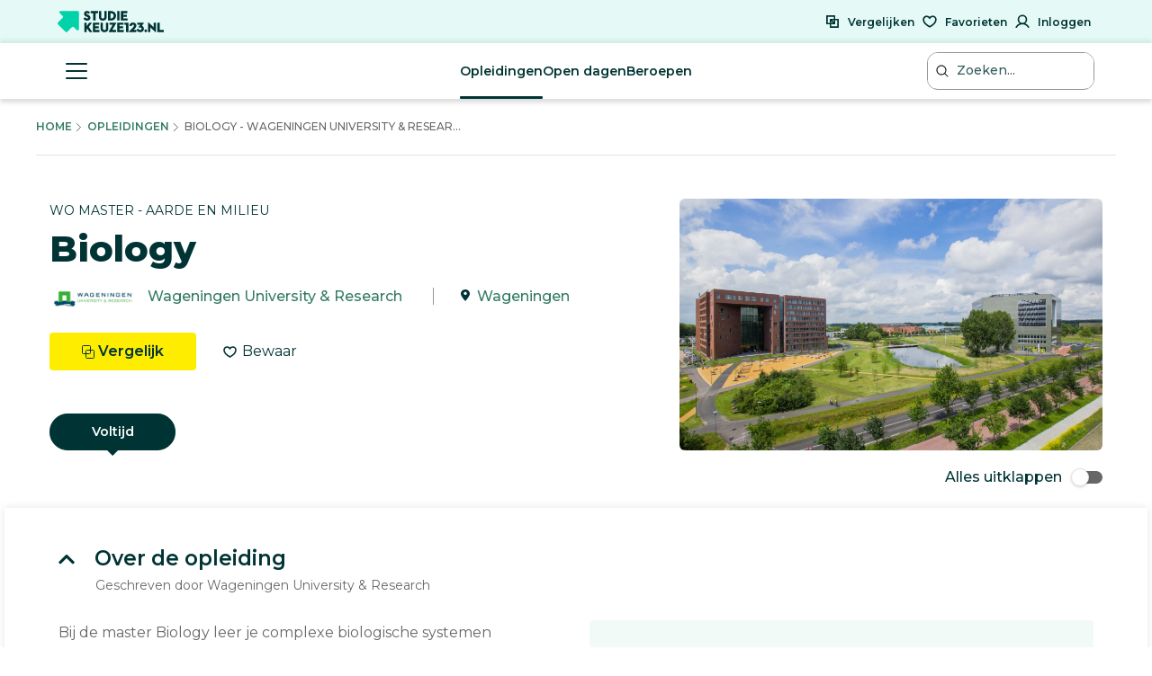

--- FILE ---
content_type: text/html; charset=utf-8
request_url: https://www.studiekeuze123.nl/opleidingen/10635-biology-wageningen-university-research-wo-master
body_size: 36800
content:
<!DOCTYPE html>
<html lang="nl" class="no-js">
<head>
    <meta charset="utf-8">
    <meta http-equiv="content-language" content="nl"/>
    <meta content="text/html; charset=utf-8" http-equiv="content-type"/>
    <meta name="google-site-verification" content="V7LOT--fTv739VU4-3mmfEQT6mbItffyQUC621uzSB0"/>
    <meta name="viewport" content="width=device-width, initial-scale=1">

    <meta property="og:site_name" content="studiekeuze123.nl"/>
    <meta property="og:url" content="https://www.studiekeuze123.nl/opleidingen/10635-biology-wageningen-university-research-wo-master"/>
    <meta property="og:image" content="https://www.studiekeuze123.nl/assets/images/logos/sk123-logo-icon.png"/>
    <meta name="apple-mobile-web-app-title" content="Studiekeuze123">
    <meta name="application-name" content="Studiekeuze123">

        <meta name="sk123-id" content="10635" />
    <script>
    window.dataLayer = window.dataLayer || [];

            window.dataLayer.push(
            JSON.parse('{"page":{"type":"program_detail","publication_date":{"date":"2019-01-21 16:06:15.000000","timezone_type":1,"timezone":"+00:00"},"lastVersion":{"date":"2025-01-06 13:21:08.000000","timezone_type":1,"timezone":"+00:00"}},"site":{"environment":"production","ip_address":"18.117.167.154"},"ecommerce":{"detail":{"products":[{"name":"Wageningen University & Research","id":10635,"brand":"Biology","category":"Wo master","variant":"Wageningen University & Research \/ Wageningen"}]}}}')
        );
    
    // Define gtag function to push to dataLayer
    function gtag() {
        window.dataLayer.push(arguments);
    }
</script>
    <!-- Preload critical resources for better performance -->
    <link rel="preload" href="https://web.cmp.usercentrics.eu/ui/loader.js" as="script">
    <link rel="dns-prefetch" href="//web.cmp.usercentrics.eu">
    <link rel="dns-prefetch" href="//www.googletagmanager.com">
    <link rel="dns-prefetch" href="//www.google-analytics.com">

    <!-- Google Consent Mode v2 Initialization (MUST be before Usercentrics) -->
    <script>
        window.dataLayer = window.dataLayer || [];
        function gtag() {
            dataLayer.push(arguments);
        }
        
        // Set default consent states (all denied except security)
        gtag('consent', 'default', {
            'analytics_storage': 'denied',
            'ad_storage': 'denied',
            'ad_user_data': 'denied',
            'ad_personalization': 'denied',
            'functionality_storage': 'denied',
            'personalization_storage': 'denied',
            'security_storage': 'granted',
            'wait_for_update': 500
        });
    </script>

    <!-- Usercentrics CMP Script -->
    <script 
        id="usercentrics-cmp" 
        src="https://web.cmp.usercentrics.eu/ui/loader.js" 
        data-settings-id="6Wur4QkNdyzx3u" 
        async>
    </script>
    <script>
        if (window.top === window.self) {
            (function(w,d,s,l,i){w[l]=w[l]||[];w[l].push({'gtm.start':
                    new Date().getTime(),event:'gtm.js'});var f=d.getElementsByTagName(s)[0],
                j=d.createElement(s),dl=l!='dataLayer'?'&l='+l:'';j.async=true;j.src=
                'https://www.googletagmanager.com/gtm.js?id='+i+dl;f.parentNode.insertBefore(j,f);
            })(window,document,'script','dataLayer','GTM-WD75FJ');
        }
    </script>
    <link rel="preconnect" href="https://dev.visualwebsiteoptimizer.com" />
    <script type="text/plain" id='vwoCode' data-usercentrics="Visual Website Optimizer (VWO)">
        window._vwo_code || (function() {
        var account_id=871636,
        version=2.1,
        settings_tolerance=2000,
        hide_element='body',
        hide_element_style = 'opacity:0 !important;filter:alpha(opacity=0) !important;background:none !important;transition:none !important;',
        /* DO NOT EDIT BELOW THIS LINE */
        f=false,w=window,d=document,v=d.querySelector('#vwoCode'),cK='_vwo_'+account_id+'_settings',cc={};try{var c=JSON.parse(localStorage.getItem('_vwo_'+account_id+'_config'));cc=c&&typeof c==='object'?c:{}}catch(e){}var stT=cc.stT==='session'?w.sessionStorage:w.localStorage;code={nonce:v&&v.nonce,use_existing_jquery:function(){return typeof use_existing_jquery!=='undefined'?use_existing_jquery:undefined},library_tolerance:function(){return typeof library_tolerance!=='undefined'?library_tolerance:undefined},settings_tolerance:function(){return cc.sT||settings_tolerance},hide_element_style:function(){return'{'+(cc.hES||hide_element_style)+'}'},hide_element:function(){if(performance.getEntriesByName('first-contentful-paint')[0]){return''}return typeof cc.hE==='string'?cc.hE:hide_element},getVersion:function(){return version},finish:function(e){if(!f){f=true;var t=d.getElementById('_vis_opt_path_hides');if(t)t.parentNode.removeChild(t);if(e)(new Image).src='https://dev.visualwebsiteoptimizer.com/ee.gif?a='+account_id+e}},finished:function(){return f},addScript:function(e){var t=d.createElement('script');t.type='text/javascript';if(e.src){t.src=e.src}else{t.text=e.text}v&&t.setAttribute('nonce',v.nonce);d.getElementsByTagName('head')[0].appendChild(t)},load:function(e,t){var n=this.getSettings(),i=d.createElement('script'),r=this;t=t||{};if(n){i.textContent=n;d.getElementsByTagName('head')[0].appendChild(i);if(!w.VWO||VWO.caE){stT.removeItem(cK);r.load(e)}}else{var o=new XMLHttpRequest;o.open('GET',e,true);o.withCredentials=!t.dSC;o.responseType=t.responseType||'text';o.onload=function(){if(t.onloadCb){return t.onloadCb(o,e)}if(o.status===200||o.status===304){_vwo_code.addScript({text:o.responseText})}else{_vwo_code.finish('&e=loading_failure:'+e)}};o.onerror=function(){if(t.onerrorCb){return t.onerrorCb(e)}_vwo_code.finish('&e=loading_failure:'+e)};o.send()}},getSettings:function(){try{var e=stT.getItem(cK);if(!e){return}e=JSON.parse(e);if(Date.now()>e.e){stT.removeItem(cK);return}return e.s}catch(e){return}},init:function(){if(d.URL.indexOf('__vwo_disable__')>-1)return;var e=this.settings_tolerance();w._vwo_settings_timer=setTimeout(function(){_vwo_code.finish();stT.removeItem(cK)},e);var t;if(this.hide_element()!=='body'){t=d.createElement('style');var n=this.hide_element(),i=n?n+this.hide_element_style():'',r=d.getElementsByTagName('head')[0];t.setAttribute('id','_vis_opt_path_hides');v&&t.setAttribute('nonce',v.nonce);t.setAttribute('type','text/css');if(t.styleSheet)t.styleSheet.cssText=i;else t.appendChild(d.createTextNode(i));r.appendChild(t)}else{t=d.getElementsByTagName('head')[0];var i=d.createElement('div');i.style.cssText='z-index: 2147483647 !important;position: fixed !important;left: 0 !important;top: 0 !important;width: 100% !important;height: 100% !important;background: white !important;display: block !important;';i.setAttribute('id','_vis_opt_path_hides');i.classList.add('_vis_hide_layer');t.parentNode.insertBefore(i,t.nextSibling)}var o=window._vis_opt_url||d.URL,s='https://dev.visualwebsiteoptimizer.com/j.php?a='+account_id+'&u='+encodeURIComponent(o)+'&vn='+version;if(w.location.search.indexOf('_vwo_xhr')!==-1){this.addScript({src:s})}else{this.load(s+'&x=true')}}};w._vwo_code=code;code.init();})();
    </script>
                    
            <link rel="canonical" href="https://www.studiekeuze123.nl/opleidingen/10635-biology-wageningen-university-research-wo-master"/>
        <title>Biology - Wageningen University &amp; Research - Studiekeuze123</title>
        <meta name="robots" content="follow,index"/>
        <meta name="description" content="Interesse in de wo opleiding Biology? Deze opleiding kun je volgen bij Wageningen University &amp; Research Wageningen. Check Studiekeuze123!"/>
        <meta name="keywords" content="Biology, Wageningen University &amp; Research, Wageningen, woopleiding, opleidingen"/>
        <meta property="og:title" content="Biology - Wageningen University &amp; Research - Studiekeuze123"/>
        <meta property="og:description" content="Interesse in de wo opleiding Biology? Deze opleiding kun je volgen bij Wageningen University &amp; Research Wageningen. Check Studiekeuze123!"/>
    
    <link rel="shortcut icon" type="image/x-icon" href="https://www.studiekeuze123.nl/favicon.ico?v=2"/>
    <link rel="apple-touch-icon" sizes="180x180" href="https://www.studiekeuze123.nl/assets/images/logos/apple-touch-icon.png">
    <link rel="icon" type="image/png" sizes="32x32" href="https://www.studiekeuze123.nl/assets/images/logos/favicon-32x32.png?v=2">
    <link rel="icon" type="image/png" sizes="16x16" href="https://www.studiekeuze123.nl/assets/images/logos/favicon-16x16.png?v=2">
    <link rel="manifest" href="https://www.studiekeuze123.nl/site.webmanifest?v=2">
    <meta name="msapplication-TileColor" content="#ffffff">
    <meta name="theme-color" content="#ffffff">
    <link rel="stylesheet" type="text/css" media="screen" href="/build/v2/stylesheet.css?id=1f420582160965c88735c58101cc2032" />
    <link href='https://fonts.googleapis.com/css?family=Montserrat:300,400,500,600,700,800&display=swap' rel='stylesheet' type='text/css'>
    <link href='https://fonts.googleapis.com/css2?family=Shadows+Into+Light+Two&display=swap' rel='stylesheet' type='text/css'>

    <script>(function(H){H.className=H.className.replace(/\bno-js\b/,'js')})(document.documentElement)</script>
        <script type="text/plain" data-usercentrics="Hotjar">
        if (!window.hj) {
            (function(h,o,t,j,a,r){
                h.hj=h.hj||function(){(h.hj.q=h.hj.q||[]).push(arguments)};
                h._hjSettings={hjid:297769,hjsv:7};
                a=o.getElementsByTagName('head')[0];
                r=o.createElement('script');r.async=1;
                r.src=t+h._hjSettings.hjid+j+h._hjSettings.hjsv;
                a.appendChild(r);
            })(window,document,'https://static.hotjar.com/c/hotjar-','.js?sv=');
        }
    </script>
    <script type="text/plain" data-usercentrics="Watermelon" async type="module" src="https://chatwidget-prod.web.app/embed/init.iife.js" data-watermelon-widget-id="wMydGGtj7J1" data-watermelon-settings-id="13288">
    </script>
    <!-- Livewire Styles --><style >[wire\:loading][wire\:loading], [wire\:loading\.delay][wire\:loading\.delay], [wire\:loading\.inline-block][wire\:loading\.inline-block], [wire\:loading\.inline][wire\:loading\.inline], [wire\:loading\.block][wire\:loading\.block], [wire\:loading\.flex][wire\:loading\.flex], [wire\:loading\.table][wire\:loading\.table], [wire\:loading\.grid][wire\:loading\.grid], [wire\:loading\.inline-flex][wire\:loading\.inline-flex] {display: none;}[wire\:loading\.delay\.none][wire\:loading\.delay\.none], [wire\:loading\.delay\.shortest][wire\:loading\.delay\.shortest], [wire\:loading\.delay\.shorter][wire\:loading\.delay\.shorter], [wire\:loading\.delay\.short][wire\:loading\.delay\.short], [wire\:loading\.delay\.default][wire\:loading\.delay\.default], [wire\:loading\.delay\.long][wire\:loading\.delay\.long], [wire\:loading\.delay\.longer][wire\:loading\.delay\.longer], [wire\:loading\.delay\.longest][wire\:loading\.delay\.longest] {display: none;}[wire\:offline][wire\:offline] {display: none;}[wire\:dirty]:not(textarea):not(input):not(select) {display: none;}:root {--livewire-progress-bar-color: #2299dd;}[x-cloak] {display: none !important;}[wire\:cloak] {display: none !important;}dialog#livewire-error::backdrop {background-color: rgba(0, 0, 0, .6);}</style>
</head>

<body>
<script src="/build/v2/manifest.js?id=5bc168dd1e812e47026aa08ee5d32dec"></script>
<script src="/build/v2/scripts-body.js?id=7692c0161e4b4356c0aa73841ed29803"></script>
<!-- Google Tag Manager (noscript) !-->
    <noscript>
        <iframe src="https://www.googletagmanager.com/ns.html?id=GTM-WD75FJ" height="0" width="0" style="display:none;visibility:hidden">
        </iframe>
    </noscript>
    <!-- End Google Tag Manager (noscript) !-->

<a href="#main-content" id="skip-link" tabindex="0" class="d-print-none">Overslaan en direct naar de inhoud</a>
<modals-container></modals-container>
    <div class="modal fade d-print-none " tabindex="-1" role="dialog"  aria-labelledby="info-modal-title-b_en_t_varianten"  id="info-modal-b_en_t_varianten">
        <div class="modal-dialog">
            <div class="modal-content">
                                <button title="Sluiten" type="button" class="close " data-dismiss="modal" aria-label="Sluiten">
                        <span class="modal-close-icon">
                            <svg role="img" aria-label="sluiten">
                                <use xlink:href="/build/v2/sprite.svg?id=2e4ee0213d1cb303f14a4d9b4222e1a7#icon-close-white"></use>
                            </svg>
                        </span>
                                        </button>
                <div class="modal-body">
                    <h3 id="info-modal-title-b_en_t_varianten">Bron en toelichting</h3>
            <p>Het verschil tussen varianten, afstudeerrichtingen en honoursprogramma&#039;s:</p><p>Een <strong>variant </strong>is een opzichzelfstaand programma dat je vanaf het begin van de opleiding kiest. Een variant kan een bepaalde richting zijn, maar het kan ook een taalvariant zijn.</p><p>Een <strong>afstudeerrichting </strong>is een specifieke richting binnen een opleiding. Het begin van de opleiding is dan algemeen, maar later specialiseer je je, bijvoorbeeld vanaf het derde studiejaar. </p><p>Een <strong>honoursprogramma </strong>is een aanvullend programma voor gemotiveerde en talentvolle bachelor- en masterstudenten. Voor dit programma krijg je extra studiepunten (<a href="https://www.studiekeuze123.nl/studiekeuzewoordenboek/ects">ECTS</a>).  </p><p>De informatie over varianten, afstudeerrichtingen en honoursprogramma&#039;s wordt door onderwijsinstellingen zelf aangeleverd. </p><p><a href="https://www.studiekeuze123.nl/bronnen-studiekeuze123">Lees meer over de bronnen die Studiekeuze123 gebruikt</a></p>
                </div>
            </div>
        </div>
    </div>
    <div class="modal fade d-print-none " tabindex="-1" role="dialog"  aria-labelledby="info-modal-title-b_en_t_vooropleidingseisen"  id="info-modal-b_en_t_vooropleidingseisen">
        <div class="modal-dialog">
            <div class="modal-content">
                                <button title="Sluiten" type="button" class="close " data-dismiss="modal" aria-label="Sluiten">
                        <span class="modal-close-icon">
                            <svg role="img" aria-label="sluiten">
                                <use xlink:href="/build/v2/sprite.svg?id=2e4ee0213d1cb303f14a4d9b4222e1a7#icon-close-white"></use>
                            </svg>
                        </span>
                                        </button>
                <div class="modal-body">
                    <h3 id="info-modal-title-b_en_t_vooropleidingseisen">Bron en toelichting</h3>
            <p>De informatie over wettelijke vooropleidingseisen en toelatingseisen is afkomstig uit de Regeling Aanmelding en Toelating Hoger Onderwijs (RATHO) die wordt gepubliceerd door de overheid. De aanvullende eisen zijn afkomstig van de instellingen zelf.</p><p><a href="https://www.studiekeuze123.nl/bronnen-studiekeuze123">Lees meer over de bronnen die Studiekeuze123 gebruikt</a></p>
                </div>
            </div>
        </div>
    </div>
    <div class="modal fade d-print-none " tabindex="-1" role="dialog"  aria-labelledby="info-modal-title-b_en_t_collegegeld"  id="info-modal-b_en_t_collegegeld">
        <div class="modal-dialog">
            <div class="modal-content">
                                <button title="Sluiten" type="button" class="close " data-dismiss="modal" aria-label="Sluiten">
                        <span class="modal-close-icon">
                            <svg role="img" aria-label="sluiten">
                                <use xlink:href="/build/v2/sprite.svg?id=2e4ee0213d1cb303f14a4d9b4222e1a7#icon-close-white"></use>
                            </svg>
                        </span>
                                        </button>
                <div class="modal-body">
                    <h3 id="info-modal-title-b_en_t_collegegeld">Bron en toelichting</h3>
            <p>Het wettelijke collegegeld is afkomstig van het Ministerie van Onderwijs. Voor particulier onderwijs geldt niet het wettelijk collegegeld. Particuliere instellingen bepalen zelf de hoogte van het collegegeld.</p><p><a href="https://www.studiekeuze123.nl/bronnen-studiekeuze123">Lees meer over de bronnen die Studiekeuze123 gebruikt</a></p>
                </div>
            </div>
        </div>
    </div>
    <div class="modal fade d-print-none " tabindex="-1" role="dialog"  aria-labelledby="info-modal-title-BSA_Numeric"  id="info-modal-BSA_Numeric">
        <div class="modal-dialog">
            <div class="modal-content">
                                <button title="Sluiten" type="button" class="close " data-dismiss="modal" aria-label="Sluiten">
                        <span class="modal-close-icon">
                            <svg role="img" aria-label="sluiten">
                                <use xlink:href="/build/v2/sprite.svg?id=2e4ee0213d1cb303f14a4d9b4222e1a7#icon-close-white"></use>
                            </svg>
                        </span>
                                        </button>
                <div class="modal-body">
                    <h3 id="info-modal-title-BSA_Numeric"></h3>
            <p>Er zijn verschillende vormen van studieadvies. Een bindend studieadvies (BSA) houdt in dat je binnen een bepaalde periode (meestal het eerste jaar) een minimum aantal studiepunten (ECTS) moet behalen. Als je te weinig punten haalt, krijg je een negatief BSA en moet je meestal stoppen met de opleiding. Je kunt je echter wel voor een andere opleiding inschrijven.</p><p>Sommige opleidingen geven een niet-bindend studieadvies. Bij een negatief advies mag je dan wel doorgaan met de opleiding.</p><p>Als de vorm van studieadvies onbekend is, kan dit betekenen dat de onderwijsinstelling geen informatie heeft verstrekt of dat deze opleiding geen studieadvies geeft (de verplichting van een studieadvies geldt alleen voor bekostigde opleidingen). Bij een onbekend studieadvies is het daarom raadzaam om de (B)SA-norm bij de onderwijsinstelling te controleren.</p>
                </div>
            </div>
        </div>
    </div>
    <div class="modal fade d-print-none " tabindex="-1" role="dialog"  aria-labelledby="info-modal-title-b_en_t_studieverloop"  id="info-modal-b_en_t_studieverloop">
        <div class="modal-dialog">
            <div class="modal-content">
                                <button title="Sluiten" type="button" class="close " data-dismiss="modal" aria-label="Sluiten">
                        <span class="modal-close-icon">
                            <svg role="img" aria-label="sluiten">
                                <use xlink:href="/build/v2/sprite.svg?id=2e4ee0213d1cb303f14a4d9b4222e1a7#icon-close-white"></use>
                            </svg>
                        </span>
                                        </button>
                <div class="modal-body">
                    <h3 id="info-modal-title-b_en_t_studieverloop">Bron en toelichting</h3>
            <p>Het cijfer over de doorstroom naar het tweede jaar en de afstudeerpercentages komen uit het &gt;<a href="https://www.studiekeuze123.nl/studiekeuzewoordenboek/1-cijfer-ho">1 Cijfer HO</a> van <a target="_blank" rel="noopener" href="https://www.duo.nl">DUO</a>. </p><p>Het percentage afgestudeerden dat tevreden is over zijn of haar studiekeuze is afkomstig uit de schoolverlatersonderzoeken van het hoger beroepsonderwijs (HBO-monitor) en het wetenschappelijk onderwijs (Nationale Alumni Enqu&ecirc;te). In deze onderzoeken worden afgestudeerden 1,5 jaar na afstuderen gevraagd wat hun huidige arbeidsmarktpositie is en hoe ze terugkijken op de gevolgde opleiding. Deze onderzoeken worden uitgevoerd in opdracht van respectievelijk de&nbsp;<a target="_blank" rel="noopener" href="https://www.vereniginghogescholen.nl">Vereniging Hogescholen</a>&nbsp;en <a target="_blank" rel="noopener" href="https://www.universiteitenvannederland.nl/">Universiteiten van Nederland</a>. De cijfers worden alleen getoond als landelijk gemiddelde voor deze studie. De reden hiervoor is dat het aantal afgestudeerden dat meedoet aan deze onderzoeken veelal te laag is om betrouwbare uitspraken te doen over een specifieke opleiding aan een specifieke instelling. Voor het wo geldt dat de gegevens betrekking hebben op de arbeidsmarktpositie van wo-masterstudenten aangezien zij worden bevraagd in de Nationale Alumni Enqu&ecirc;te. Bij wo-bacheloropleidingen worden geen cijfers getoond, omdat hier geen gegevens van bekend zijn. Bedenk dat degenen die meededen aan deze onderzoeken al anderhalf jaar klaar waren met hun opleiding. Ondertussen kan de opleiding en de situatie op de arbeidsmarkt veranderd zijn. </p><p>Indien er een onderwerp ontbreekt, dan betekent dit dat Studiekeuze123 geen of niet voldoende betrouwbare informatie ter beschikking heeft over dit onderwerp. </p><p><a href="https://www.studiekeuze123.nl/bronnen-studiekeuze123">Lees meer over de bronnen die Studiekeuze123 gebruikt</a></p>
                </div>
            </div>
        </div>
    </div>
    <div class="modal fade d-print-none " tabindex="-1" role="dialog"  aria-labelledby="info-modal-title-b_en_t_studenentoordelen"  id="info-modal-b_en_t_studenentoordelen">
        <div class="modal-dialog">
            <div class="modal-content">
                                <button title="Sluiten" type="button" class="close " data-dismiss="modal" aria-label="Sluiten">
                        <span class="modal-close-icon">
                            <svg role="img" aria-label="sluiten">
                                <use xlink:href="/build/v2/sprite.svg?id=2e4ee0213d1cb303f14a4d9b4222e1a7#icon-close-white"></use>
                            </svg>
                        </span>
                                        </button>
                <div class="modal-body">
                    <h3 id="info-modal-title-b_en_t_studenentoordelen">Bron en toelichting</h3>
            <p>De studentenoordelen worden jaarlijks verzameld in de Nationale Studenten Enqu&ecirc;te. Dit is een landelijk tevredenheidsonderzoek onder alle studenten in Nederland waarin zij hun opleiding en instelling mogen beoordelen. Zij doen dit door een score te geven op een 5-puntsschaal (1-5), waarbij 1 betekent zeer ontevreden en 5 zeer tevreden.</p><p>Naast cijfers van de opleiding wordt het landelijk gemiddelde van een opleiding weergegeven. Studiekeuze123 is verantwoordelijk voor de Nationale Studenten Enqu&ecirc;te. Lees meer over de <a href="https://www.studiekeuze123.nl/nse">Nationale Studenten Enqu&ecirc;te</a>.</p><p>Indien er een &ndash; staat bij een onderwerp dan betekent dit dat Studiekeuze123 geen of niet voldoende betrouwbare informatie ter beschikking heeft over dit onderwerp.</p><p><a href="https://www.studiekeuze123.nl/bronnen-studiekeuze123">Lees meer over de bronnen die Studiekeuze123 gebruikt</a></p>
                </div>
            </div>
        </div>
    </div>
    <div class="modal fade d-print-none " tabindex="-1" role="dialog"  aria-labelledby="info-modal-title-b_en_t_aanhetwerk_master"  id="info-modal-b_en_t_aanhetwerk_master">
        <div class="modal-dialog">
            <div class="modal-content">
                                <button title="Sluiten" type="button" class="close " data-dismiss="modal" aria-label="Sluiten">
                        <span class="modal-close-icon">
                            <svg role="img" aria-label="sluiten">
                                <use xlink:href="/build/v2/sprite.svg?id=2e4ee0213d1cb303f14a4d9b4222e1a7#icon-close-white"></use>
                            </svg>
                        </span>
                                        </button>
                <div class="modal-body">
                    <h3 id="info-modal-title-b_en_t_aanhetwerk_master">Bron en toelichting</h3>
            <p>Het percentage afgestudeerden dat aangeeft de opleiding een goede basis te vinden voor de arbeidsmarkt is afkomstig uit de schoolverlatersonderzoeken van het hoger beroepsonderwijs (HBO-monitor) en het wetenschappelijk onderwijs (Nationale Alumni Enqu&ecirc;te). De tevredenheidsoordelen over de huidige baan en de carri&egrave;remogelijkheden van de huidige baan komen uit de HBO-monitor. In de Nationale Alumni Enqu&ecirc;te worden deze vragen niet gesteld.</p><p>In deze onderzoeken worden afgestudeerden 1,5 jaar na afstuderen gevraagd wat hun huidige arbeidsmarktpositie is en hoe ze terugkijken op de gevolgde opleiding. Deze onderzoeken worden uitgevoerd in opdracht van respectievelijk de&nbsp;<a target="_blank" rel="noopener" href="https://www.vereniginghogescholen.nl">Vereniging Hogescholen</a>&nbsp;en de&nbsp;<a target="_blank" rel="noopener" href="https://www.universiteitenvannederland.nl/">Universiteiten van Nederland</a>. De cijfers worden alleen getoond als landelijk gemiddelde voor deze studie. De reden hiervoor is dat het aantal afgestudeerden dat meedoet aan deze onderzoeken veelal te laag is om betrouwbare uitspraken te doen over een specifieke opleiding aan een specifieke instelling. Voor het wo geldt dat de gegevens betrekking hebben op de arbeidsmarktpositie van wo-masterstudenten aangezien zij worden bevraagd in de Nationale Alumni Enqu&ecirc;te. Bij wo-bacheloropleidingen worden geen cijfers getoond, omdat hier geen gegevens van bekend zijn. Bedenk dat degenen die meededen aan deze onderzoeken al anderhalf jaar klaar waren met hun opleiding. Ondertussen kan de opleiding en de situatie op de arbeidsmarkt veranderd zijn. </p><p><a href="https://www.studiekeuze123.nl/bronnen">Lees meer over de bronnen die Studiekeuze123 gebruikt</a></p>
                </div>
            </div>
        </div>
    </div>
    <div class="modal fade d-print-none job-market-popularity-card__modal" tabindex="-1" role="dialog" aria-label="Meer informatie"   id="info-modal-b_en_t_gekozen_beroepen">
        <div class="modal-dialog">
            <div class="modal-content">
                                <button title="Sluiten" type="button" class="close " data-dismiss="modal" aria-label="Sluiten">
                        <span class="modal-close-icon">
                            <svg role="img" aria-label="sluiten">
                                <use xlink:href="/build/v2/sprite.svg?id=2e4ee0213d1cb303f14a4d9b4222e1a7#icon-close-white"></use>
                            </svg>
                        </span>
                                        </button>
                <div class="modal-body">
                    <h3 class="modal-title">Meest gekozen beroepen (na deze studie)</h3>
                <p>Benieuwd naar de beroepen waarin afgestudeerden aan het werk gaan na deze studie? Dit overzicht laat je zien in welke soort beroepen de meeste afstudeerders terecht komen. Per beroep kun je zien hoeveel procent van de afgestudeerden met een baan voor dit beroep hebben gekozen.<br><br><strong>Goed om te weten:</strong> in het overzicht zijn de doorgegeven beroepen van de afstudeerders gebundeld op basis van de taken en vaardigheden die je bij dit beroep uitoefent. Bij de berekening van de percentages is gekeken naar de afstudeerders van alle landelijk beschikbare opleidingsvormen (voltijd, deeltijd en duaal).</p>
                <div class="table-wrapper">
                    <table class="table job-market-table">
                                                                                    <tr>
                                    <td>
                                        <span class="strong">Professoren en andere onderwijsgevenden in het hoger onderwijs</span>
                                    </td>
                                    <td class="text-right">
                                    <span class="strong">
                                        37%
                                    </span>
                                    </td>
                                </tr>
                                                                                                                <tr>
                                    <td>
                                        <span class="strong">Biologen, botanici, zoölogen e.d.</span>
                                    </td>
                                    <td class="text-right">
                                    <span class="strong">
                                        8%
                                    </span>
                                    </td>
                                </tr>
                                                                                                                <tr>
                                    <td>
                                        <span class="strong">Bedrijfs- en organisatieanalisten</span>
                                    </td>
                                    <td class="text-right">
                                    <span class="strong">
                                        6%
                                    </span>
                                    </td>
                                </tr>
                                                                                                                <tr>
                                    <td>
                                        <span class="strong">Milieudeskundigen</span>
                                    </td>
                                    <td class="text-right">
                                    <span class="strong">
                                        4%
                                    </span>
                                    </td>
                                </tr>
                                                                        </table>
                </div>
            <div class="modal-statement modal-statement-in">
    <h3>Meer informatie over de cijfers</h3>
                <p>De cijfers over &#039;De arbeidsmarkt na afstuderen&#039; zijn afkomstig uit de schoolverlatersonderzoeken van het hoger beroepsonderwijs (de jaarlijkse HBO-monitor) en het wetenschappelijk onderwijs (de tweejaarlijkse Nationale Alumni Enqu&ecirc;te). Hierin worden afgestudeerden gevraagd naar hun arbeidsmarktpositie en hoe ze terugkijken op de gevolgde opleiding. Deze onderzoeken worden uitgevoerd in opdracht van respectievelijk de Vereniging Hogescholen en Universiteiten van Nederland. </p><p>De cijfers hebben betrekking op een aantal studies en niet alleen op de opleiding aan deze instelling. De reden hiervoor is dat het aantal afgestudeerden dat meedoet aan deze onderzoeken meestal te laag is om betrouwbare uitspraken te doen over een specifieke opleiding. </p><p>Voor het hbo geldt dat de gegevens betrekking hebben op de arbeidsmarktpositie van hbo-bachelor of hbo-associate degree studenten. Bij hbo-masteropleidingen worden geen cijfers getoond, omdat deze studenten vaak al werken en deeltijd student zijn. Voor het wo geldt dat de gegevens betrekking hebben op de arbeidsmarktpositie van wo-masterstudenten, omdat zij worden bevraagd in de Nationale Alumni Enqu&ecirc;te. Bij wo-bacheloropleidingen worden geen cijfers getoond, omdat hier geen gegevens van bekend zijn.</p><p>Bedenk dat degenen die meededen aan deze onderzoeken al anderhalf jaar klaar waren met hun opleiding. Intussen kan de opleiding en de situatie op de arbeidsmarkt veranderd zijn.</p>
    <button class="modal-statement-button btn-expand-text">Toon meer</button>
</div>
                </div>
            </div>
        </div>
    </div>
    <div class="modal fade d-print-none prognosis-modal" tabindex="-1" role="dialog" aria-label="Meer informatie"   id="info-modal-b_en_t_kans_op_de_arbeidsmarkt">
        <div class="modal-dialog">
            <div class="modal-content">
                                <button title="Sluiten" type="button" class="close " data-dismiss="modal" aria-label="Sluiten">
                        <span class="modal-close-icon">
                            <svg role="img" aria-label="sluiten">
                                <use xlink:href="/build/v2/sprite.svg?id=2e4ee0213d1cb303f14a4d9b4222e1a7#icon-close-white"></use>
                            </svg>
                        </span>
                                        </button>
                <div class="modal-body">
                    <h3 class="modal-title">Werkgelegenheid na deze studie</h3>
            <p>Bij deze studie zijn de verwachtingen voor het vinden van een baan <strong>goed</strong>.</p>
            <p>Hoe zit het met de werkgelegenheid na het afstuderen bij deze studie? Om dit te voorspellen is een combinatie gemaakt tussen: <ul>
            <li>huidige aansluiting: of je nu meer of minder moeite ervaart als afgestudeerde bij het vinden van een baan die aansluit bij je studie</li>
            <li>de perspectieven: of je als toekomstige afgestudeerde in de komende jaren meer of minder moeite gaat krijgen bij het vinden van een baan die aansluit bij je studie</li>
        </ul></p>
            <div class="modal-statement modal-statement-in">
    <h3>Meer informatie over de cijfers</h3>
                <p>Deze informatie is gebaseerd op de arbeidsmarktprognoses tot 2028 van  <a target="_blank" rel="noopener" href="https://www.roa.nl">Researchcentrum voor Onderwijs en Arbeidsmarkt (ROA)</a>. Deze scenario&#039;s gaan uit van de baanomstandigheden van de recent afgestudeerden die de huidige arbeidsmarkt betreden (&lsquo;huidige krapte&rsquo;) &eacute;n de verwachte veranderingen in de toekomstige aansluiting over 6 jaar.</p><p>De informatie laat zien in hoeverre er sprake is van &lsquo;evenwicht&rsquo; tussen &lsquo;vraag naar personeel&rsquo; en &lsquo;aanbod van personeel&rsquo;. </p><p><em><strong>Zeer goed</strong></em></p><p>Bij sommige studies is er sprake van een &lsquo;zeer goede&rsquo; aansluiting tot de arbeidsmarkt. Dat is het geval als het de verwachting is dat de vraag naar personeel in de toekomst gaat toenemen ten opzichte van het aanbod van personeel (&#039;verdere verkrapping&#039;). </p><p><em><strong>Goed</strong></em></p><p>Bij studies met een &lsquo;goede&rsquo; aansluiting tot de arbeidsmarkt is de vraag naar personeel bijna gelijk aan het aanbod van personeel; voor elke &#039;baan&#039; is er een &#039;persoon&#039; beschikbaar.</p><p><em><strong>Minder goed</strong></em></p><p>Bij &#039;verdere verruiming&#039; is de vraag naar personeel juist aan het afnemen ten opzichte van het aanbod van personeel. Dit noemen we een studie waarbij de aansluiting &lsquo;minder goed&rsquo; is. </p><p><em><strong>Goed om te weten: </strong></em>de cijfers zijn gebaseerd op de ITA (Indicator Toekomstige Arbeidsmarkt) en de huidige krapte op de arbeidsmarkt van ROA. De cijfers gelden niet voor specifieke opleidingen of studies maar voor opleidingstypen. Dit zijn bijvoorbeeld &#039;bachelor kunst&#039; of &#039;master taal en cultuur&#039;.</p><p><a target="_blank" rel="noopener" href="https://www.studiekeuze123.nl/bronnen-studiekeuze123">Lees meer over de bronnen die Studiekeuze123.nl gebruikt</a></p>
    <button class="modal-statement-button btn-expand-text">Toon meer</button>
</div>
                </div>
            </div>
        </div>
    </div>
    <div class="modal fade d-print-none " tabindex="-1" role="dialog" aria-label="Meer informatie"   id="info-modal-b_en_t_baan_vinden">
        <div class="modal-dialog">
            <div class="modal-content">
                                <button title="Sluiten" type="button" class="close " data-dismiss="modal" aria-label="Sluiten">
                        <span class="modal-close-icon">
                            <svg role="img" aria-label="sluiten">
                                <use xlink:href="/build/v2/sprite.svg?id=2e4ee0213d1cb303f14a4d9b4222e1a7#icon-close-white"></use>
                            </svg>
                        </span>
                                        </button>
                <div class="modal-body">
                    <h3 class="modal-title">Een (substantiële) baan vinden...</h3>
            <p>duurt gemiddeld <strong>8 maanden.</strong></br>28% krijgt een <strong>vast contract.</strong></p>
            <p>We laten hier ten eerste het aantal maanden zien dat het de eerste 50% van de afgestudeerden kost om een substantiële baan te vinden. We noemen de baan substantieel als: </p>
            <p><ul><li>het niet gaat om een stage, uitzendwerk, oproepwerk of een baan binnen de sociale werkvoorziening;</li><li>als men minstens 60% werkt en</li><li>het salaris minimaal 1,4 keer het minimumloon is voor hbo-bachelor afgestudeerden, 1,35 voor ad-afgestudeerden en 1,5 voor wo-master afgestudeerden.</li></ul></p>
            <p>Ten tweede laten we het aantal voltijd afgestudeerden zien dat een vast contract heeft, als percentage van alle voltijd afgestudeerden die in loondienst zijn.</p>
            <div class="modal-statement modal-statement-in">
    <h3>Meer informatie over de cijfers</h3>
                <p>Deze gegevens zijn afkomstig van CBS Microdata. Microdata zijn koppelbare data op persoons-, bedrijfs- en adresniveau, waarmee Nederlandse universiteiten, wetenschappelijke organisaties, planbureaus en onderzoeksinstanties in een aantal andere EU-landen onder strikte voorwaarden zelf statistisch onderzoek kunnen doen. Het borgen van privacy en het voorkomen van onthullingen van personen of bedrijven is daarbij het uitgangspunt. Het onderzoek wordt gedaan in een beveiligde microdata-omgeving van het CBS, de Remote-Access-omgeving (RA-omgeving).</p>
    <button class="modal-statement-button btn-expand-text">Toon meer</button>
</div>
                </div>
            </div>
        </div>
    </div>
    <div class="modal fade d-print-none " tabindex="-1" role="dialog" aria-label="Meer informatie"   id="info-modal-b_en_t_match_studie_beroep">
        <div class="modal-dialog">
            <div class="modal-content">
                                <button title="Sluiten" type="button" class="close " data-dismiss="modal" aria-label="Sluiten">
                        <span class="modal-close-icon">
                            <svg role="img" aria-label="sluiten">
                                <use xlink:href="/build/v2/sprite.svg?id=2e4ee0213d1cb303f14a4d9b4222e1a7#icon-close-white"></use>
                            </svg>
                        </span>
                                        </button>
                <div class="modal-body">
                    <h3 class="modal-title">Match tussen studie en beroep</h3>
            <div class="percentage-ellipse-with-text">
                <div class="pie-wrapper">
    <div class="background">
        <div class="background-circle"></div>
    </div>
    <div class="pie">
        <div class="left-side half-circle" style="transform: rotate(284.4deg)"></div>
        <div class="right-side half-circle right-side-gt-50"></div>
    </div>
</div>                <p>79% vond een baan binnen het <strong>vakgebied</strong> van de studie</p>
            </div>
            <div class="percentage-ellipse-with-text">
                <div class="pie-wrapper">
    <div class="background">
        <div class="background-circle"></div>
    </div>
    <div class="pie">
        <div class="left-side half-circle" style="transform: rotate(237.6deg)"></div>
        <div class="right-side half-circle right-side-gt-50"></div>
    </div>
</div>                <p>66% vond een baan op het <strong>niveau</strong> van de studie</p>
            </div>
            <p>Het eerste getal laat zien welk percentage van afgestudeerden met een voltijd opleiding  aangeeft werk te hebben binnen het vakgebied (de eigen of een verwante richting) van hun studie.</p>
            <p>Het tweede getal laat zien welk percentage van afgestudeerden met een voltijd studie aangeeft werk te hebben waarvoor het niveau van hun studie vereist is. Met niveau bedoelen we hbo-bachelor of hoger voor hbo-bacheloropleidingen en wo-master of hoger (postdoctoraal of gepromoveerd) voor wo-masteropleidingen.</p>
            <div class="modal-statement modal-statement-in">
    <h3>Meer informatie over de cijfers</h3>
                <p>De cijfers over &#039;De arbeidsmarkt na afstuderen&#039; zijn afkomstig uit de schoolverlatersonderzoeken van het hoger beroepsonderwijs (de jaarlijkse HBO-monitor) en het wetenschappelijk onderwijs (de tweejaarlijkse Nationale Alumni Enqu&ecirc;te). Hierin worden afgestudeerden gevraagd naar hun arbeidsmarktpositie en hoe ze terugkijken op de gevolgde opleiding. Deze onderzoeken worden uitgevoerd in opdracht van respectievelijk de Vereniging Hogescholen en Universiteiten van Nederland. </p><p>De cijfers hebben betrekking op een aantal studies en niet alleen op de opleiding aan deze instelling. De reden hiervoor is dat het aantal afgestudeerden dat meedoet aan deze onderzoeken meestal te laag is om betrouwbare uitspraken te doen over een specifieke opleiding. </p><p>Voor het hbo geldt dat de gegevens betrekking hebben op de arbeidsmarktpositie van hbo-bachelor of hbo-associate degree studenten. Bij hbo-masteropleidingen worden geen cijfers getoond, omdat deze studenten vaak al werken en deeltijd student zijn. Voor het wo geldt dat de gegevens betrekking hebben op de arbeidsmarktpositie van wo-masterstudenten, omdat zij worden bevraagd in de Nationale Alumni Enqu&ecirc;te. Bij wo-bacheloropleidingen worden geen cijfers getoond, omdat hier geen gegevens van bekend zijn. </p><p>Bedenk dat degenen die meededen aan deze onderzoeken al anderhalf jaar klaar waren met hun opleiding. Intussen kan de opleiding en de situatie op de arbeidsmarkt veranderd zijn.</p>
    <button class="modal-statement-button btn-expand-text">Toon meer</button>
</div>
                </div>
            </div>
        </div>
    </div>
    <div class="modal fade d-print-none " tabindex="-1" role="dialog" aria-label="Meer informatie"   id="info-modal-b_en_t_na_deze_studie">
        <div class="modal-dialog">
            <div class="modal-content">
                                <button title="Sluiten" type="button" class="close " data-dismiss="modal" aria-label="Sluiten">
                        <span class="modal-close-icon">
                            <svg role="img" aria-label="sluiten">
                                <use xlink:href="/build/v2/sprite.svg?id=2e4ee0213d1cb303f14a4d9b4222e1a7#icon-close-white"></use>
                            </svg>
                        </span>
                                        </button>
                <div class="modal-body">
                    <h3 class="modal-title">Startsalaris</h3>
            <p>Het startsalaris is gebaseerd op het bruto salaris. Het bruto salaris is het salaris dat je verdient in Nederland voordat de belasting eraf gaat.</p>
                            <p>Jouw geschatte startsalaris ligt <strong>&euro; 216</strong> onder het geschatte gemiddelde van alle wo master studies in Nederland. </p>
                        <div class="job-market-salary-card__graph-wrapper">
                <div class="job-market-salary-card__graph">
                    <div class="job-market-salary-card__median-block"
                        style="height: 111.77142857143px"></div>
                    <div class="job-market-salary-card__average-block" style="height: 120px">
                    </div>
                </div>
                <div class="job-market-salary-card__salary-container">
                    <div>
                        <p class="job-market-salary-card__median">&euro; 2.934</p>
                        <p><b class="strong">Geschatte startsalaris</b> na deze studie</p>
                    </div>
                    <div>
                        <p class="job-market-salary-card__average">&euro; 3.150</p>
                        <p>Geschat van <strong>alle</strong> wo master studies</p>
                    </div>
                </div>
            </div>
            <div class="modal-statement modal-statement-in">
    <h3>Meer informatie over de cijfers</h3>
                <p>Deze gegevens zijn afkomstig van CBS Microdata. Microdata zijn koppelbare data op persoons-, bedrijfs- en adresniveau, waarmee Nederlandse universiteiten, wetenschappelijke organisaties, planbureaus en onderzoeksinstanties in een aantal andere EU-landen onder strikte voorwaarden zelf statistisch onderzoek kunnen doen. Het borgen van privacy en het voorkomen van onthullingen van personen of bedrijven is daarbij het uitgangspunt. Het onderzoek wordt gedaan in een beveiligde microdata-omgeving van het CBS, de Remote-Access-omgeving (RA-omgeving).</p>
    <button class="modal-statement-button btn-expand-text">Toon meer</button>
</div>
                </div>
            </div>
        </div>
    </div>
    <div class="modal fade d-print-none job-market-average-work-week-modal" tabindex="-1" role="dialog" aria-label="Meer informatie"   id="info-modal-b_en_t_gemiddelde_werkweek">
        <div class="modal-dialog">
            <div class="modal-content">
                                <button title="Sluiten" type="button" class="close " data-dismiss="modal" aria-label="Sluiten">
                        <span class="modal-close-icon">
                            <svg role="img" aria-label="sluiten">
                                <use xlink:href="/build/v2/sprite.svg?id=2e4ee0213d1cb303f14a4d9b4222e1a7#icon-close-white"></use>
                            </svg>
                        </span>
                                        </button>
                <div class="modal-body">
                    <h3 class="modal-title">Gemiddelde werkweek</h3>
            <p>Afgestudeerden werken gemiddeld <b class="strong">36 uur</b> per week.</p>
            <p>Er is gekeken naar afgestudeerden van voltijd studies. De uitkomsten zijn gebaseerd op de werkzame beroepsbevolking.</p>
            <div class="modal-statement modal-statement-in">
    <h3>Meer informatie over de cijfers</h3>
                <p>Deze gegevens zijn afkomstig van CBS Microdata. Microdata zijn koppelbare data op persoons-, bedrijfs- en adresniveau, waarmee Nederlandse universiteiten, wetenschappelijke organisaties, planbureaus en onderzoeksinstanties in een aantal andere EU-landen onder strikte voorwaarden zelf statistisch onderzoek kunnen doen. Het borgen van privacy en het voorkomen van onthullingen van personen of bedrijven is daarbij het uitgangspunt. Het onderzoek wordt gedaan in een beveiligde microdata-omgeving van het CBS, de Remote-Access-omgeving (RA-omgeving).</p>
    <button class="modal-statement-button btn-expand-text">Toon meer</button>
</div>
                </div>
            </div>
        </div>
    </div>
    <div class="modal fade d-print-none job-market-self-employed-card__modal" tabindex="-1" role="dialog" aria-label="Meer informatie"   id="info-modal-b_en_t_aantal_zelfstandigen">
        <div class="modal-dialog">
            <div class="modal-content">
                                <button title="Sluiten" type="button" class="close " data-dismiss="modal" aria-label="Sluiten">
                        <span class="modal-close-icon">
                            <svg role="img" aria-label="sluiten">
                                <use xlink:href="/build/v2/sprite.svg?id=2e4ee0213d1cb303f14a4d9b4222e1a7#icon-close-white"></use>
                            </svg>
                        </span>
                                        </button>
                <div class="modal-body">
                    <h3 class="modal-title">Het aandeel zelfstandigen</h3>
            <p>Het aandeel afgestudeerden dat zelfstandige is, als percentage van alle afgestudeerden die tot de beroepsbevolking horen. Het gaat om afgestudeerden van voltijd studies.</p>
            <div class="modal-statement modal-statement-in">
    <h3>Meer informatie over de cijfers</h3>
                <p>Deze gegevens zijn afkomstig van CBS Microdata. Microdata zijn koppelbare data op persoons-, bedrijfs- en adresniveau, waarmee Nederlandse universiteiten, wetenschappelijke organisaties, planbureaus en onderzoeksinstanties in een aantal andere EU-landen onder strikte voorwaarden zelf statistisch onderzoek kunnen doen. Het borgen van privacy en het voorkomen van onthullingen van personen of bedrijven is daarbij het uitgangspunt. Het onderzoek wordt gedaan in een beveiligde microdata-omgeving van het CBS, de Remote-Access-omgeving (RA-omgeving).</p>
    <button class="modal-statement-button btn-expand-text">Toon meer</button>
</div>
                </div>
            </div>
        </div>
    </div>
    <div class="modal fade d-print-none " tabindex="-1" role="dialog" aria-label="Meer informatie"   id="info-modal-b_en_t_oordeel_alumni_huidige_baan">
        <div class="modal-dialog">
            <div class="modal-content">
                                <button title="Sluiten" type="button" class="close " data-dismiss="modal" aria-label="Sluiten">
                        <span class="modal-close-icon">
                            <svg role="img" aria-label="sluiten">
                                <use xlink:href="/build/v2/sprite.svg?id=2e4ee0213d1cb303f14a4d9b4222e1a7#icon-close-white"></use>
                            </svg>
                        </span>
                                        </button>
                <div class="modal-body">
                    <h3 class="modal-title">Tevredenheid huidige baan</h3>
                        <p>De gemiddelde tevredenheid van afgestudeerden over hun huidige baan. De beoordeling is op een schaal van 1 tot 5., waarbij 1 betekent dat ze zeer ontevreden zijn en 5 betekent dat ze zeer tevreden zijn.</p>
                        <p>Het gaat om afgestudeerden van voltijd studies.</p>
            <div class="modal-statement modal-statement-in">
    <h3>Meer informatie over de cijfers</h3>
                <p>De cijfers over &#039;De arbeidsmarkt na afstuderen&#039; zijn afkomstig uit de schoolverlatersonderzoeken van het hoger beroepsonderwijs (de jaarlijkse HBO-monitor) en het wetenschappelijk onderwijs (de tweejaarlijkse Nationale Alumni Enqu&ecirc;te). Hierin worden afgestudeerden gevraagd naar hun arbeidsmarktpositie en hoe ze terugkijken op de gevolgde opleiding. Deze onderzoeken worden uitgevoerd in opdracht van respectievelijk de Vereniging Hogescholen en Universiteiten van Nederland.</p><p>De cijfers hebben betrekking op een aantal studies en niet alleen op de opleiding aan deze instelling. De reden hiervoor is dat het aantal afgestudeerden dat meedoet aan deze onderzoeken meestal te laag is om betrouwbare uitspraken te doen over een specifieke opleiding. </p><p>Voor het hbo geldt dat de gegevens betrekking hebben op de arbeidsmarktpositie van hbo-bachelor of hbo-associate degree studenten. Bij hbo-masteropleidingen worden geen cijfers getoond, omdat deze studenten vaak al werken en deeltijd student zijn. Voor het wo geldt dat de gegevens betrekking hebben op de arbeidsmarktpositie van wo-masterstudenten, omdat zij worden bevraagd in de Nationale Alumni Enqu&ecirc;te. Bij wo-bacheloropleidingen worden geen cijfers getoond, omdat hier geen gegevens van bekend zijn. </p><p>Bedenk dat degenen die meededen aan deze onderzoeken al anderhalf jaar klaar waren met hun opleiding. Intussen kan de opleiding en de situatie op de arbeidsmarkt veranderd zijn.</p>
    <button class="modal-statement-button btn-expand-text">Toon meer</button>
</div>
                </div>
            </div>
        </div>
    </div>
    <div class="modal fade d-print-none " tabindex="-1" role="dialog" aria-label="Meer informatie"   id="info-modal-b_en_t_oordeel_alumni_carriere_kansen">
        <div class="modal-dialog">
            <div class="modal-content">
                                <button title="Sluiten" type="button" class="close " data-dismiss="modal" aria-label="Sluiten">
                        <span class="modal-close-icon">
                            <svg role="img" aria-label="sluiten">
                                <use xlink:href="/build/v2/sprite.svg?id=2e4ee0213d1cb303f14a4d9b4222e1a7#icon-close-white"></use>
                            </svg>
                        </span>
                                        </button>
                <div class="modal-body">
                    <h3 class="modal-title">Tevredenheid carrièrekansen</h3>
                        <p>De gemiddelde tevredenheid van afgestudeerden over de mogelijkheden en vooruitzichten in hun loopbaan. De beoordeling is op een schaal van 1 tot 5, waarbij 1 betekent dat ze zeer ontevreden zijn en 5 betekent dat ze zeer tevreden zijn.</p>
                        <p>Het gaat om afgestudeerden van voltijd studies.</p>
            <div class="modal-statement modal-statement-in">
    <h3>Meer informatie over de cijfers</h3>
                <p>De cijfers over &#039;De arbeidsmarkt na afstuderen&#039; zijn afkomstig uit de schoolverlatersonderzoeken van het hoger beroepsonderwijs (de jaarlijkse HBO-monitor) en het wetenschappelijk onderwijs (de tweejaarlijkse Nationale Alumni Enqu&ecirc;te). Hierin worden afgestudeerden gevraagd naar hun arbeidsmarktpositie en hoe ze terugkijken op de gevolgde opleiding. Deze onderzoeken worden uitgevoerd in opdracht van respectievelijk de Vereniging Hogescholen en Universiteiten van Nederland.</p><p>De cijfers hebben betrekking op een aantal studies en niet alleen op de opleiding aan deze instelling. De reden hiervoor is dat het aantal afgestudeerden dat meedoet aan deze onderzoeken meestal te laag is om betrouwbare uitspraken te doen over een specifieke opleiding. </p><p>Voor het hbo geldt dat de gegevens betrekking hebben op de arbeidsmarktpositie van hbo-bachelor of hbo-associate degree studenten. Bij hbo-masteropleidingen worden geen cijfers getoond, omdat deze studenten vaak al werken en deeltijd student zijn. Voor het wo geldt dat de gegevens betrekking hebben op de arbeidsmarktpositie van wo-masterstudenten, omdat zij worden bevraagd in de Nationale Alumni Enqu&ecirc;te. Bij wo-bacheloropleidingen worden geen cijfers getoond, omdat hier geen gegevens van bekend zijn. </p><p>Bedenk dat degenen die meededen aan deze onderzoeken al anderhalf jaar klaar waren met hun opleiding. Intussen kan de opleiding en de situatie op de arbeidsmarkt veranderd zijn.</p>
    <button class="modal-statement-button btn-expand-text">Toon meer</button>
</div>
                </div>
            </div>
        </div>
    </div>
    <div class="modal fade d-print-none side-panel" tabindex="-1" role="dialog"  aria-labelledby="side-panel-saved-pages-title" aria-describedby="side-panel-saved-pages-description" id="side-panel-saved-pages">
        <div class="modal-dialog">
            <div class="modal-content">
                                <button title="Sluiten" type="button" class="close " data-dismiss="modal" aria-label="Sluiten">
                        <span class="modal-close-icon">
                            <svg role="img" aria-label="sluiten">
                                <use xlink:href="/build/v2/sprite.svg?id=2e4ee0213d1cb303f14a4d9b4222e1a7#icon-close-white"></use>
                            </svg>
                        </span>
                                        </button>
                <div class="modal-body">
                    <div class="flex-grow-1">
        <div class="w-100 h-100 d-flex flex-column">
            <div class="favourites-header">
                <div class="d-flex flex-row justify-content-between flex-shrink-0">
                    <div>
                        <h2 id="side-panel-saved-pages-title" class="as-h3">Favorieten</h2>
                        <p id="side-panel-saved-pages-description" class="mb-0">
                            <span class="js-side-panel-saved-pages-description">Welke opleidingen lijken je wat?</span><br>
                            Verzamel ze hier!
                        </p>
                    </div>
                </div>

                <div class="favourites-tabs">
                    <div class="favourites-tabs__slider nav" role="tablist" aria-labelledby="side-panel-saved-pages-title">
                        <button id="tab-favourite-programs" value="favourite-programs" data-toggle="tab" data-target="#tabpanel-favourite-programs"
                            class="btn btn-toggle toggle-table active line-height-1-2" role="tab"
                            aria-controls="tabpanel-favourite-programs"
                        >
                            Opleidingen
                            <small class="js-favourite-programs-badge d-none">
                                (0)
                            </small>
                        </button>

                        <button id="tab-favourite-openday" value="favourite-openday" data-toggle="tab" data-target="#tabpanel-favourite-openday"
                            class="btn btn-toggle toggle-table line-height-1-2" role="tab"
                            aria-controls="tabpanel-favourite-openday"
                        >
                            Open dagen
                            <small class="js-favourite-opendays-badge d-none">
                                (0)
                            </small> 
                        </button>

                        <button id="tab-favourite-labour-market" value="favourite-labour-market" data-toggle="tab" data-target="#tabpanel-favourite-labour-market"
                            class="btn btn-toggle toggle-table line-height-1-2" role="tab"
                            aria-controls="tabpanel-favourite-labour-market"
                        >
                            Beroepen
                            <small class="js-favourite-labour-markets-badge d-none">
                                (0)
                            </small>
                        </button>

                        <span class="glider"></span>
                    </div>
                </div>
                
                <div class="favourites-select select-wrapper select-wrapper-after">
                    <label for="favourites-select" class="visually-hidden">Kies welke favorieten je wilt zien</label>
                    <select name="favourites-select" id="favourites-select" class="grey js-tab-content-select">
                        <option class="js-favourite-programs-option" value="favourite-programs" data-toggle="tab" data-target="#tabpanel-favourite-programs">
                            Opleidingen 
                        </option>

                        <option class="js-favourite-openday-option" value="favourite-openday" data-toggle="tab" data-target="#tabpanel-favourite-openday">
                            Open dagen 
                        </option>

                        <option class="js-favourite-labour-markets-option" value="favourite-labour-market" data-toggle="tab" data-target="#tabpanel-favourite-labour-market">
                            Beroepen 
                        </option>     
                    </select>
                </div>
            </div>

            <div class="list-gradient list-gradient-top"></div>

            
            <div id="tabpanel-favourite-programs" class="tab-pane favourites-container list-saved-pages-favourite compare-list flex-grow-1 active" role="tabpanel" aria-labelledby="tab-favourite-programs">
                
                <div class="empty ">
                    <div data-aos="slide-up-subtle" class="empty-state-wrapper w-100">
    <div class="card card-full-width card-small d-flex flex-column card-empty-state ">
        <div>
            <div class="placeholder as-h3 w-100"></div>
        </div>

        <div class="d-flex w-75">
            <div class="placeholder rounded w-25 as-p mr-1"></div>
            <div class="placeholder as-p mx-1 w-100"></div>
            <div class="placeholder as-p mx-1 w-100"></div>
        </div>

        <div class="d-flex w-50 mt-1">
            <div class="as-btn p-2 w-100">
                <div class="placeholder as-p mb-0 w-100"></div>
            </div>
            <div class="p-2 w-100">
                <div class="placeholder as-p mb-0"></div>
            </div>
        </div>
    </div>
    </div>                    <div data-aos="slide-up-subtle" class="empty-state-wrapper w-100">
    <div class="card card-full-width card-small d-flex flex-column card-empty-state fade-out-gradient gradient-white">
        <div>
            <div class="placeholder as-h3 w-100"></div>
        </div>

        <div class="d-flex w-75">
            <div class="placeholder rounded w-25 as-p mr-1"></div>
            <div class="placeholder as-p mx-1 w-100"></div>
            <div class="placeholder as-p mx-1 w-100"></div>
        </div>

        <div class="d-flex w-50 mt-1">
            <div class="as-btn p-2 w-100">
                <div class="placeholder as-p mb-0 w-100"></div>
            </div>
            <div class="p-2 w-100">
                <div class="placeholder as-p mb-0"></div>
            </div>
        </div>
    </div>
            <div class="another-one d-flex flex-column align-items-center">
            <div class="d-flex mb-2">
                <p class="handwritten">Wat wordt jouw eerste favoriet?</p>
                <svg role="img" height="50" width="20" class="align-baseline mt-2 mr-2">
                    <use xlink:href="/build/v2/sprite.svg?id=2e4ee0213d1cb303f14a4d9b4222e1a7#handwritten-arrow"></use>
                </svg>
            </div>
            <a href="https://www.studiekeuze123.nl/opleidingen" class="btn btn-secondary mt-2">Zoek een opleiding</a>
        </div>
    </div>                </div>
                <div class="not-empty d-none">
                    <div data-aos="slide-up-subtle" class="empty-state-wrapper w-100">
    <div class="card card-full-width card-small d-flex flex-column card-empty-state fade-out-gradient gradient-white">
        <div>
            <div class="placeholder as-h3 w-100"></div>
        </div>

        <div class="d-flex w-75">
            <div class="placeholder rounded w-25 as-p mr-1"></div>
            <div class="placeholder as-p mx-1 w-100"></div>
            <div class="placeholder as-p mx-1 w-100"></div>
        </div>

        <div class="d-flex w-50 mt-1">
            <div class="as-btn p-2 w-100">
                <div class="placeholder as-p mb-0 w-100"></div>
            </div>
            <div class="p-2 w-100">
                <div class="placeholder as-p mb-0"></div>
            </div>
        </div>
    </div>
            <div class="another-one d-flex flex-column align-items-center">
            <div class="d-flex mb-2">
                <p class="handwritten">Nog eentje?</p>
                <svg role="img" height="50" width="20" class="align-baseline mt-2 mr-2">
                    <use xlink:href="/build/v2/sprite.svg?id=2e4ee0213d1cb303f14a4d9b4222e1a7#handwritten-arrow"></use>
                </svg>
            </div>
            <a href="https://www.studiekeuze123.nl/opleidingen" class="btn btn-secondary mt-2">Zoek een opleiding</a>
        </div>
    </div>                </div>
            </div>
            <div id="tabpanel-favourite-openday" class="tab-pane favourites-container compare-list list-saved-pages-favourite-openday flex-grow-1" role="tabpanel" aria-labelledby="tab-favourite-openday">
                
                <div class="empty ">
                    <div data-aos="slide-up-subtle" class="empty-state-wrapper w-100">
    <div class="card card-full-width card-small d-flex flex-column card-empty-state ">
        <div>
            <div class="placeholder as-h3 w-100"></div>
        </div>

        <div class="d-flex w-75">
            <div class="placeholder rounded w-25 as-p mr-1"></div>
            <div class="placeholder as-p mx-1 w-100"></div>
            <div class="placeholder as-p mx-1 w-100"></div>
        </div>

        <div class="d-flex w-50 mt-1">
            <div class="as-btn p-2 w-100">
                <div class="placeholder as-p mb-0 w-100"></div>
            </div>
            <div class="p-2 w-100">
                <div class="placeholder as-p mb-0"></div>
            </div>
        </div>
    </div>
    </div>                    <div data-aos="slide-up-subtle" class="empty-state-wrapper w-100">
    <div class="card card-full-width card-small d-flex flex-column card-empty-state fade-out-gradient gradient-white">
        <div>
            <div class="placeholder as-h3 w-100"></div>
        </div>

        <div class="d-flex w-75">
            <div class="placeholder rounded w-25 as-p mr-1"></div>
            <div class="placeholder as-p mx-1 w-100"></div>
            <div class="placeholder as-p mx-1 w-100"></div>
        </div>

        <div class="d-flex w-50 mt-1">
            <div class="as-btn p-2 w-100">
                <div class="placeholder as-p mb-0 w-100"></div>
            </div>
            <div class="p-2 w-100">
                <div class="placeholder as-p mb-0"></div>
            </div>
        </div>
    </div>
            <div class="another-one d-flex flex-column align-items-center">
            <div class="d-flex mb-2">
                <p class="handwritten">Wat wordt jouw eerste favoriet?</p>
                <svg role="img" height="50" width="20" class="align-baseline mt-2 mr-2">
                    <use xlink:href="/build/v2/sprite.svg?id=2e4ee0213d1cb303f14a4d9b4222e1a7#handwritten-arrow"></use>
                </svg>
            </div>
            <a href="https://www.studiekeuze123.nl/open-dagen" class="btn btn-secondary mt-2">Open dag toevoegen</a>
        </div>
    </div>                </div>
                <div class="not-empty d-none justify-content-center">
                    <a href="https://www.studiekeuze123.nl/open-dagen" class="btn btn-secondary mt-3">Open dag toevoegen</a>
                </div>

                            </div>
            <div id="tabpanel-favourite-labour-market" class="tab-pane favourites-container compare-list list-saved-pages-favourite-labour-market flex-grow-1" role="tabpanel" aria-labelledby="tab-favourite-labour-market">
                
                <div class="empty ">
                    <div data-aos="slide-up-subtle" class="empty-state-wrapper w-100">
    <div class="card card-full-width card-small d-flex flex-column card-empty-state ">
        <div>
            <div class="placeholder as-h3 w-100"></div>
        </div>

        <div class="d-flex w-75">
            <div class="placeholder rounded w-25 as-p mr-1"></div>
            <div class="placeholder as-p mx-1 w-100"></div>
            <div class="placeholder as-p mx-1 w-100"></div>
        </div>

        <div class="d-flex w-50 mt-1">
            <div class="as-btn p-2 w-100">
                <div class="placeholder as-p mb-0 w-100"></div>
            </div>
            <div class="p-2 w-100">
                <div class="placeholder as-p mb-0"></div>
            </div>
        </div>
    </div>
    </div>                    <div data-aos="slide-up-subtle" class="empty-state-wrapper w-100">
    <div class="card card-full-width card-small d-flex flex-column card-empty-state fade-out-gradient gradient-white">
        <div>
            <div class="placeholder as-h3 w-100"></div>
        </div>

        <div class="d-flex w-75">
            <div class="placeholder rounded w-25 as-p mr-1"></div>
            <div class="placeholder as-p mx-1 w-100"></div>
            <div class="placeholder as-p mx-1 w-100"></div>
        </div>

        <div class="d-flex w-50 mt-1">
            <div class="as-btn p-2 w-100">
                <div class="placeholder as-p mb-0 w-100"></div>
            </div>
            <div class="p-2 w-100">
                <div class="placeholder as-p mb-0"></div>
            </div>
        </div>
    </div>
            <div class="another-one d-flex flex-column align-items-center">
            <div class="d-flex mb-2">
                <p class="handwritten">Wat wordt jouw eerste favoriet?</p>
                <svg role="img" height="50" width="20" class="align-baseline mt-2 mr-2">
                    <use xlink:href="/build/v2/sprite.svg?id=2e4ee0213d1cb303f14a4d9b4222e1a7#handwritten-arrow"></use>
                </svg>
            </div>
            <a href="https://www.studiekeuze123.nl/beroepen" class="btn btn-secondary mt-2">Beroep toevoegen</a>
        </div>
    </div>                </div>
                <div class="not-empty d-none">
                    <div data-aos="slide-up-subtle" class="empty-state-wrapper w-100">
    <div class="card card-full-width card-small d-flex flex-column card-empty-state fade-out-gradient gradient-white">
        <div>
            <div class="placeholder as-h3 w-100"></div>
        </div>

        <div class="d-flex w-75">
            <div class="placeholder rounded w-25 as-p mr-1"></div>
            <div class="placeholder as-p mx-1 w-100"></div>
            <div class="placeholder as-p mx-1 w-100"></div>
        </div>

        <div class="d-flex w-50 mt-1">
            <div class="as-btn p-2 w-100">
                <div class="placeholder as-p mb-0 w-100"></div>
            </div>
            <div class="p-2 w-100">
                <div class="placeholder as-p mb-0"></div>
            </div>
        </div>
    </div>
            <div class="another-one d-flex flex-column align-items-center">
            <div class="d-flex mb-2">
                <p class="handwritten">Nog eentje?</p>
                <svg role="img" height="50" width="20" class="align-baseline mt-2 mr-2">
                    <use xlink:href="/build/v2/sprite.svg?id=2e4ee0213d1cb303f14a4d9b4222e1a7#handwritten-arrow"></use>
                </svg>
            </div>
            <a href="https://www.studiekeuze123.nl/beroepen" class="btn btn-secondary mt-2">Beroep toevoegen</a>
        </div>
    </div>                </div>
            </div>

            <div class="list-gradient list-gradient-bottom"></div>

                            <div
                    class="favourites-sign-in-message d-flex flex-column justify-content-between not-empty rounded
                        flex-shrink-0 text-left px-4 py-3 d-none">
                    <h3 class="favourites-sign-in-message__title text-smaller font-semi-bold my-auto">
                        Deze favorieten niet kwijtraken?
                    </h3>
                    <div class="d-flex flex-row">
                        <a class="link-secondary as-p text-small font-semi-bold my-auto pr-1"
                            href="https://www.studiekeuze123.nl/registreren">
                            Account aanmaken
                        </a>
                        <a class="link-secondary as-p text-small font-semi-bold my-auto pl-2" href="#"
                            data-toggle="modal" aria-expanded="false" data-target="#side-panel-login">
                            Inloggen
                        </a>
                    </div>
                </div>
                    </div>
    </div>
                </div>
            </div>
        </div>
    </div>
    <div class="modal fade d-print-none side-panel" tabindex="-1" role="dialog"  aria-labelledby="side-panel-login-title"  id="side-panel-login">
        <div class="modal-dialog">
            <div class="modal-content">
                                <button title="Sluiten" type="button" class="close " data-dismiss="modal" aria-label="Sluiten">
                        <span class="modal-close-icon">
                            <svg role="img" aria-label="sluiten">
                                <use xlink:href="/build/v2/sprite.svg?id=2e4ee0213d1cb303f14a4d9b4222e1a7#icon-close-white"></use>
                            </svg>
                        </span>
                                        </button>
                <div class="modal-body">
                    <div class="d-flex align-content-between flex-wrap flex-grow-1">
        <div class="w-100">
            <h2 id="side-panel-login-title">Inloggen</h2>
            <form action="https://www.studiekeuze123.nl/login" method="post" id="login" class="form-login" novalidate autocomplete="on">
                <input type="hidden" name="_token" value="ZuYFa6CGdZYZzj8TZs70OIYmZDhl0UC25FJMw9gy" autocomplete="off">

                <div class="form-general-error" style="display: none;">
                    <div class="alert" role="alert">
    <div class="alert__content">
        <div class="alert__icon " role="img" aria-label="Waarschuwing!">
                            <svg aria-hidden="true" width="17" height="17">
                    <use xlink:href="/build/v2/sprite.svg?id=2e4ee0213d1cb303f14a4d9b4222e1a7#alert"></use>
                </svg>
                    </div>

        <div class="alert__message">
            <div class="form-general-error-messages"></div>
        </div>
    </div>
</div>
                </div>

                <div class="form-group">
                    <label for="email">E-mailadres</label>
                    <input id="email" type="email" name="email" placeholder="jouwnaam@mail.nl" class="form-control" required
                           value="" autocomplete="email">
                    <div class="form-error" role="alert"></div>
                </div>

                <div class="form-group mb-4">
                    <label for="password">Wachtwoord</label>
                    <input id="password" type="password" name="password" placeholder="Wachtwoord" class="form-control" required autocomplete="current-password">
                    <div class="form-error" role="alert"></div>
                </div>

                <button class="btn btn-primary form-login-submit form-general-submit">Inloggen</button>
                <a href="https://www.studiekeuze123.nl/wachtwoord/reset" class="link-secondary ml-3">Wachtwoord vergeten?</a>
            </form>

            <hr class="my-5">
            <h3 id="heading-register" class="mb-4">Account aanmaken</h3>
            <div class="tabs tabs-block tabs-minimal">
                <div class="nav nav-tabs" role="tablist" aria-labelledby="heading-register">
                    <a id="tab-student" class="nav-item nav-link font-semi-bold active" data-toggle="tab" href="#tabpanel-student" role="tab" aria-controls="tabpanel-student" aria-selected="true">
                        Studiekiezers
                    </a>
                    <a id="tab-establishment" class="nav-item nav-link font-semi-bold" data-toggle="tab" href="#tabpanel-establishment" role="tab" aria-controls="tabpanel-establishment" aria-selected="false">
                        Onderwijsinstellingen
                    </a>
                </div>
                <div class="tab-content">
                                            <div class="tab-pane active" id="tabpanel-student" role="tabpanel" aria-labelledby="tab-student">
                            <h4 class="font-bold text-dark mb-2 as-h6">
                                Ga je binnenkort studeren?
                            </h1>
                            <div class="list-checklist">
                                <ul><li>Weet precies waar je staat</li><li>Een persoonlijk stappenplan</li><li>Bewaar opleidingen en open dagen</li><li>Handige reminders voor belangrijke data</li></ul>
                            </div>
                                                            <a href="https://www.studiekeuze123.nl/registreren" class="btn btn-secondary mt-4">Account aanmaken</a>
                                                    </div>
                                            <div class="tab-pane " id="tabpanel-establishment" role="tabpanel" aria-labelledby="tab-establishment">
                            <h4 class="font-bold text-dark mb-2 as-h6">
                                Werkt u bij een hogeschool of universiteit?
                            </h1>
                            <div class="list-checklist">
                                <ul><li>Ontdek hoe vaak uw opleidingen bekeken worden</li><li>Upload logo&rsquo;s en afbeeldingen</li></ul>
                            </div>
                                                            <a href="https://www.studiekeuze123.nl/account-aanvragen" class="btn btn-secondary mt-4">Account aanvragen</a>
                                                    </div>
                                    </div>
            </div>
        </div>
    </div>
                </div>
            </div>
        </div>
    </div>
    <div class="modal fade d-print-none " tabindex="-1" role="dialog"  aria-labelledby="outdated-browsers-popup-title" aria-describedby="outdated-browsers-popup-description" id="outdated-browsers-popup">
        <div class="modal-dialog">
            <div class="modal-content">
                                <button title="Sluiten" type="button" class="close " data-dismiss="modal" aria-label="Sluiten">
                        <span class="modal-close-icon">
                            <svg role="img" aria-label="sluiten">
                                <use xlink:href="/build/v2/sprite.svg?id=2e4ee0213d1cb303f14a4d9b4222e1a7#icon-close-white"></use>
                            </svg>
                        </span>
                                        </button>
                <div class="modal-body">
                    <h3 id="outdated-browsers-popup-title" class="mt-0 mb-3">Je gebruikt een oude browser</h3>
    <div id="outdated-browsers-popup-description" class="mb-0">Beste bezoeker,

Je gebruikt een verouderde versie van je internet browser. 
Door beveiligingsredenen wordt deze versie vanaf april 2019 niet meer ondersteund door onze website.

Om goed beveiligd te zijn op internet en om studiekeuze123.nl te kunnen bezoeken, is het aan te bevelen om je browser op te waarderen naar de nieuwste versie.</div>
                </div>
            </div>
        </div>
    </div>
    <div class="modal fade d-print-none " tabindex="-1" role="dialog"  aria-labelledby="program-open-days-list-title"  id="program-open-days-list">
        <div class="modal-dialog">
            <div class="modal-content">
                                <button title="Sluiten" type="button" class="close " data-dismiss="modal" aria-label="Sluiten">
                        <span class="modal-close-icon">
                            <svg role="img" aria-label="sluiten">
                                <use xlink:href="/build/v2/sprite.svg?id=2e4ee0213d1cb303f14a4d9b4222e1a7#icon-close-white"></use>
                            </svg>
                        </span>
                                        </button>
                <div class="modal-body">
                    <h3 id="program-open-days-list-title">Kennismaken met de opleiding?</h3>
            <ul class="list-links">
                                    <li>
                        <a href="https://www.studiekeuze123.nl/open-dagen/meeloopdag-msc-30393_2025-09-01">
    Meeloopdag MSc,
    t/m 26 juni 2026,
    Wageningen
</a>                    </li>
                                    <li>
                        <a href="https://www.studiekeuze123.nl/open-dagen/master-open-dag-12115_2026-03-26">
    Master Open Dag,
    26 maart 2026,
    Wageningen
</a>                    </li>
                                    <li>
                        <a href="https://www.studiekeuze123.nl/open-dagen/virtual-open-day-12113_2026-04-02">
    Virtual Open Day,
    2 april 2026,
    Online
</a>                    </li>
                            </ul>
                </div>
            </div>
        </div>
    </div>
    <div class="modal fade d-print-none " tabindex="-1" role="dialog"  aria-labelledby="program-start-months-list-title"  id="program-start-months-list">
        <div class="modal-dialog">
            <div class="modal-content">
                                <button title="Sluiten" type="button" class="close " data-dismiss="modal" aria-label="Sluiten">
                        <span class="modal-close-icon">
                            <svg role="img" aria-label="sluiten">
                                <use xlink:href="/build/v2/sprite.svg?id=2e4ee0213d1cb303f14a4d9b4222e1a7#icon-close-white"></use>
                            </svg>
                        </span>
                                        </button>
                <div class="modal-body">
                    <h3 id="program-start-months-list-title">Alle startmomenten van deze opleiding</h3>
					<h4>Voltijd</h4>
			<ul class="list-links">
															<li>
							september 2026
															<small>(aanmelddeadline: 15 juni 2026)</small>
													</li>
																				<li>
							februari 2027
															<small>(aanmelddeadline: 15 november 2026)</small>
													</li>
												</ul>
                </div>
            </div>
        </div>
    </div>
    <div class="modal fade d-print-none " tabindex="-1" role="dialog"  aria-labelledby="rating-distribution-title" aria-describedby="rating-distribution-description" id="rating-distribution">
        <div class="modal-dialog">
            <div class="modal-content">
                                <button title="Sluiten" type="button" class="close " data-dismiss="modal" aria-label="Sluiten">
                        <span class="modal-close-icon">
                            <svg role="img" aria-label="sluiten">
                                <use xlink:href="/build/v2/sprite.svg?id=2e4ee0213d1cb303f14a4d9b4222e1a7#icon-close-white"></use>
                            </svg>
                        </span>
                                        </button>
                <div class="modal-body">
                    <h3 id="rating-distribution-title" class="mb-0">Studenttevredenheid</h3>
    <p id="rating-distribution-description">Uit de Nationale Studenten Enqu&ecirc;te</p>
    <div class="row justify-content-between">
        <div class="col-sm col-md-9 mr-auto">
            <p class="subtitle">
                                    Het gemiddelde tevredenheidsoordeel (schaal van 1-5) dat studenten (zowel voltijd, deeltijd als duaal) geven op de vraag &#039;Hoe tevreden ben jij met je opleiding in het algemeen?&#039;.
                            </p>
                            <p>
                    Verdeling van de gegeven antwoorden (1 = zeer ontevreden, 5 = zeer tevreden).
                    Door afronden op hele procenten telt het totaal soms niet op tot 100.
                </p>
                    </div>
        <div class="col-sm-auto d-none d-sm-block">
            <div class="rating  ">
    <span class="rating-amount">
        4.2
        <span class="total-amount">/ 5</span>
    </span>
    <div class="rating-content">
        <div class="rating-stars" aria-hidden="true">
    <div class="rating-stars-background">
                    <div class="star">
                <svg version="1.1" xmlns="http://www.w3.org/2000/svg" viewBox="0 0 19.481 19.481" xmlns:xlink="http://www.w3.org/1999/xlink" enable-background="new 0 0 19.481 19.481">
                    <g>
                        <path fill="currentColor" d="m10.201,.758l2.478,5.865 6.344,.545c0.44,0.038 0.619,0.587 0.285,0.876l-4.812,4.169 1.442,6.202c0.1,0.431-0.367,0.77-0.745,0.541l-5.452-3.288-5.452,3.288c-0.379,0.228-0.845-0.111-0.745-0.541l1.442-6.202-4.813-4.17c-0.334-0.289-0.156-0.838 0.285-0.876l6.344-.545 2.478-5.864c0.172-0.408 0.749-0.408 0.921,0z"/>
                    </g>
                </svg>
                            </div>
                    <div class="star">
                <svg version="1.1" xmlns="http://www.w3.org/2000/svg" viewBox="0 0 19.481 19.481" xmlns:xlink="http://www.w3.org/1999/xlink" enable-background="new 0 0 19.481 19.481">
                    <g>
                        <path fill="currentColor" d="m10.201,.758l2.478,5.865 6.344,.545c0.44,0.038 0.619,0.587 0.285,0.876l-4.812,4.169 1.442,6.202c0.1,0.431-0.367,0.77-0.745,0.541l-5.452-3.288-5.452,3.288c-0.379,0.228-0.845-0.111-0.745-0.541l1.442-6.202-4.813-4.17c-0.334-0.289-0.156-0.838 0.285-0.876l6.344-.545 2.478-5.864c0.172-0.408 0.749-0.408 0.921,0z"/>
                    </g>
                </svg>
                            </div>
                    <div class="star">
                <svg version="1.1" xmlns="http://www.w3.org/2000/svg" viewBox="0 0 19.481 19.481" xmlns:xlink="http://www.w3.org/1999/xlink" enable-background="new 0 0 19.481 19.481">
                    <g>
                        <path fill="currentColor" d="m10.201,.758l2.478,5.865 6.344,.545c0.44,0.038 0.619,0.587 0.285,0.876l-4.812,4.169 1.442,6.202c0.1,0.431-0.367,0.77-0.745,0.541l-5.452-3.288-5.452,3.288c-0.379,0.228-0.845-0.111-0.745-0.541l1.442-6.202-4.813-4.17c-0.334-0.289-0.156-0.838 0.285-0.876l6.344-.545 2.478-5.864c0.172-0.408 0.749-0.408 0.921,0z"/>
                    </g>
                </svg>
                            </div>
                    <div class="star">
                <svg version="1.1" xmlns="http://www.w3.org/2000/svg" viewBox="0 0 19.481 19.481" xmlns:xlink="http://www.w3.org/1999/xlink" enable-background="new 0 0 19.481 19.481">
                    <g>
                        <path fill="currentColor" d="m10.201,.758l2.478,5.865 6.344,.545c0.44,0.038 0.619,0.587 0.285,0.876l-4.812,4.169 1.442,6.202c0.1,0.431-0.367,0.77-0.745,0.541l-5.452-3.288-5.452,3.288c-0.379,0.228-0.845-0.111-0.745-0.541l1.442-6.202-4.813-4.17c-0.334-0.289-0.156-0.838 0.285-0.876l6.344-.545 2.478-5.864c0.172-0.408 0.749-0.408 0.921,0z"/>
                    </g>
                </svg>
                            </div>
                    <div class="star">
                <svg version="1.1" xmlns="http://www.w3.org/2000/svg" viewBox="0 0 19.481 19.481" xmlns:xlink="http://www.w3.org/1999/xlink" enable-background="new 0 0 19.481 19.481">
                    <g>
                        <path fill="currentColor" d="m10.201,.758l2.478,5.865 6.344,.545c0.44,0.038 0.619,0.587 0.285,0.876l-4.812,4.169 1.442,6.202c0.1,0.431-0.367,0.77-0.745,0.541l-5.452-3.288-5.452,3.288c-0.379,0.228-0.845-0.111-0.745-0.541l1.442-6.202-4.813-4.17c-0.334-0.289-0.156-0.838 0.285-0.876l6.344-.545 2.478-5.864c0.172-0.408 0.749-0.408 0.921,0z"/>
                    </g>
                </svg>
                            </div>
            </div>
    <div
        class="rating-stars-inner"
        style="--progress-width: 84%"
    > 
                    <div class="star">
                <svg version="1.1" xmlns="http://www.w3.org/2000/svg" viewBox="0 0 19.481 19.481" xmlns:xlink="http://www.w3.org/1999/xlink" enable-background="new 0 0 19.481 19.481">
                    <g>
                        <path fill="currentColor" d="m10.201,.758l2.478,5.865 6.344,.545c0.44,0.038 0.619,0.587 0.285,0.876l-4.812,4.169 1.442,6.202c0.1,0.431-0.367,0.77-0.745,0.541l-5.452-3.288-5.452,3.288c-0.379,0.228-0.845-0.111-0.745-0.541l1.442-6.202-4.813-4.17c-0.334-0.289-0.156-0.838 0.285-0.876l6.344-.545 2.478-5.864c0.172-0.408 0.749-0.408 0.921,0z"/>
                    </g>
                </svg>
                            </div>
                    <div class="star">
                <svg version="1.1" xmlns="http://www.w3.org/2000/svg" viewBox="0 0 19.481 19.481" xmlns:xlink="http://www.w3.org/1999/xlink" enable-background="new 0 0 19.481 19.481">
                    <g>
                        <path fill="currentColor" d="m10.201,.758l2.478,5.865 6.344,.545c0.44,0.038 0.619,0.587 0.285,0.876l-4.812,4.169 1.442,6.202c0.1,0.431-0.367,0.77-0.745,0.541l-5.452-3.288-5.452,3.288c-0.379,0.228-0.845-0.111-0.745-0.541l1.442-6.202-4.813-4.17c-0.334-0.289-0.156-0.838 0.285-0.876l6.344-.545 2.478-5.864c0.172-0.408 0.749-0.408 0.921,0z"/>
                    </g>
                </svg>
                            </div>
                    <div class="star">
                <svg version="1.1" xmlns="http://www.w3.org/2000/svg" viewBox="0 0 19.481 19.481" xmlns:xlink="http://www.w3.org/1999/xlink" enable-background="new 0 0 19.481 19.481">
                    <g>
                        <path fill="currentColor" d="m10.201,.758l2.478,5.865 6.344,.545c0.44,0.038 0.619,0.587 0.285,0.876l-4.812,4.169 1.442,6.202c0.1,0.431-0.367,0.77-0.745,0.541l-5.452-3.288-5.452,3.288c-0.379,0.228-0.845-0.111-0.745-0.541l1.442-6.202-4.813-4.17c-0.334-0.289-0.156-0.838 0.285-0.876l6.344-.545 2.478-5.864c0.172-0.408 0.749-0.408 0.921,0z"/>
                    </g>
                </svg>
                            </div>
                    <div class="star">
                <svg version="1.1" xmlns="http://www.w3.org/2000/svg" viewBox="0 0 19.481 19.481" xmlns:xlink="http://www.w3.org/1999/xlink" enable-background="new 0 0 19.481 19.481">
                    <g>
                        <path fill="currentColor" d="m10.201,.758l2.478,5.865 6.344,.545c0.44,0.038 0.619,0.587 0.285,0.876l-4.812,4.169 1.442,6.202c0.1,0.431-0.367,0.77-0.745,0.541l-5.452-3.288-5.452,3.288c-0.379,0.228-0.845-0.111-0.745-0.541l1.442-6.202-4.813-4.17c-0.334-0.289-0.156-0.838 0.285-0.876l6.344-.545 2.478-5.864c0.172-0.408 0.749-0.408 0.921,0z"/>
                    </g>
                </svg>
                            </div>
                    <div class="star">
                <svg version="1.1" xmlns="http://www.w3.org/2000/svg" viewBox="0 0 19.481 19.481" xmlns:xlink="http://www.w3.org/1999/xlink" enable-background="new 0 0 19.481 19.481">
                    <g>
                        <path fill="currentColor" d="m10.201,.758l2.478,5.865 6.344,.545c0.44,0.038 0.619,0.587 0.285,0.876l-4.812,4.169 1.442,6.202c0.1,0.431-0.367,0.77-0.745,0.541l-5.452-3.288-5.452,3.288c-0.379,0.228-0.845-0.111-0.745-0.541l1.442-6.202-4.813-4.17c-0.334-0.289-0.156-0.838 0.285-0.876l6.344-.545 2.478-5.864c0.172-0.408 0.749-0.408 0.921,0z"/>
                    </g>
                </svg>
                            </div>
            </div>
</div>
        <br>
                    <span class="rating-label">Studenttevredenheid</span>
            </div>
</div>
        </div>
    </div>


    <div class="d-flex justify-content-center modal-rating">
        <div class="rating-distribution">
        <div class="rating-distribution-bars">
                        <div class="rating-distribution-bar " style="height: 1%;">
                    <span class="strong rating-distribution-bar-percentage">
                        1%
                    </span>
                    <span class="strong rating-distribution-bar-rating">1</span>
                </div>
                        <div class="rating-distribution-bar " style="height: 0%;">
                    <span class="strong rating-distribution-bar-percentage">
                        0%
                    </span>
                    <span class="strong rating-distribution-bar-rating">2</span>
                </div>
                        <div class="rating-distribution-bar " style="height: 7%;">
                    <span class="strong rating-distribution-bar-percentage">
                        7%
                    </span>
                    <span class="strong rating-distribution-bar-rating">3</span>
                </div>
                        <div class="rating-distribution-bar " style="height: 67%;">
                    <span class="strong rating-distribution-bar-percentage">
                        67%
                    </span>
                    <span class="strong rating-distribution-bar-rating">4</span>
                </div>
                        <div class="rating-distribution-bar " style="height: 25%;">
                    <span class="strong rating-distribution-bar-percentage">
                        25%
                    </span>
                    <span class="strong rating-distribution-bar-rating">5</span>
                </div>
                    </div>
        <small>
            111
            respondenten        </small>
    </div>
    </div>
                </div>
            </div>
        </div>
    </div>
    <div class="modal fade d-print-none side-panel side-panel-left main-menu-modal" tabindex="-1" role="dialog" aria-label="Hoofdmenu"   id="main-menu-modal">
        <div class="modal-dialog">
            <div class="modal-content">
                                <button title="Sluiten" type="button" class="close inverse" data-dismiss="modal" aria-label="Sluiten">
                        <span class="modal-close-icon">
                            <svg role="img" aria-label="sluiten">
                                <use xlink:href="/build/v2/sprite.svg?id=2e4ee0213d1cb303f14a4d9b4222e1a7#icon-close"></use>
                            </svg>
                        </span>
                                        </button>
                <div class="modal-body">
                    <nav class="main-menu">
    <a id="menu-anchor" class="element-invisible" tabindex="-1"></a>
    <div class="mx-3 my-2 d-lg-none">
        <div class="form-container d-lg-none">
            <div wire:snapshot="{&quot;data&quot;:{&quot;navigation&quot;:false,&quot;classes&quot;:&quot;mobile mb-0&quot;,&quot;query&quot;:&quot;&quot;,&quot;results&quot;:[[],{&quot;s&quot;:&quot;arr&quot;}],&quot;quicklinks&quot;:[[],{&quot;s&quot;:&quot;arr&quot;}],&quot;showResults&quot;:false,&quot;componentId&quot;:&quot;site-search-37eb8265-4748-45c5-acaf-0633e08b7aad&quot;},&quot;memo&quot;:{&quot;id&quot;:&quot;60SWqcXFAaQDlWqXRXwC&quot;,&quot;name&quot;:&quot;site-search&quot;,&quot;path&quot;:&quot;opleidingen\/10635-biology-wageningen-university-research-wo-master&quot;,&quot;method&quot;:&quot;GET&quot;,&quot;release&quot;:&quot;a-a-a&quot;,&quot;children&quot;:[],&quot;scripts&quot;:[],&quot;assets&quot;:[],&quot;errors&quot;:[],&quot;locale&quot;:&quot;nl&quot;},&quot;checksum&quot;:&quot;9fe1819c9e7cc2cc7fd2de5b33e63adf00f9f13503f8bda930a0ab9033463caa&quot;}" wire:effects="[]" wire:id="60SWqcXFAaQDlWqXRXwC"
    x-data="siteSearchComponent({
        showResultsBinding: window.Livewire.find('60SWqcXFAaQDlWqXRXwC').entangle('showResults').live,
        queryBinding: window.Livewire.find('60SWqcXFAaQDlWqXRXwC').entangle('query').live,
        minQueryLength: 3
    })"
    @focusin="handleFocusIn()"
    @focusout="handleFocusOut($event)"
    @keydown.arrow-down.prevent.stop="$el.contains($event.target) && handleArrowDown()"
    @keydown.arrow-up.prevent.stop="$el.contains($event.target) && handleArrowUp()"
    @keydown.home.prevent.stop="$el.contains($event.target) && handleHomeKey()"
    @keydown.end.prevent.stop="$el.contains($event.target) && handleEndKey()"
    @keydown.enter.stop="$el.contains($event.target) && handleEnter($event)"
    @keydown.escape.prevent.stop="$el.contains($event.target) && handleEscapeKey()"
    class="site-search  "
    :class="{ 'site-search--focused': focused }"
>
    <form
        class="site-search__form"
        action="https://www.studiekeuze123.nl/zoeken"
        method="get"
        role="search"
        aria-label="Doorzoek Studiekeuze123"
    >
        <div class="site-search__input-row">
            <input
                name="q"
                x-model.debounce.300ms="searchQuery"
                id="site-search-37eb8265-4748-45c5-acaf-0633e08b7aad-input"
                type="search"
                class="site-search__input site-search-input"
                placeholder="Waar ben je naar op zoek?"
                autocomplete="off"
                role="combobox"
                aria-label="Doorzoek Studiekeuze123"
                aria-controls="site-search-37eb8265-4748-45c5-acaf-0633e08b7aad-panel"
                aria-autocomplete="list"
                aria-haspopup="listbox"
                aria-expanded="false"
                x-bind:aria-expanded="isOpen"
                x-bind:aria-activedescendant="activeOptionId"
                x-ref="input"
                @input="openPanel()"
            >

            <!--[if BLOCK]><![endif]-->
                            <!--[if BLOCK]><![endif]-->    <button
        type="submit"
        class="button button--primary button--turquoise button--large site-search__submit  site-search__submit" aria-label="Zoeken"
    >
        <svg
    role="img"
    aria-hidden="true"
    width="24"
    height="24"
    class="icon"
>
    <use xlink:href="/build/v2/sprite.svg?id=2e4ee0213d1cb303f14a4d9b4222e1a7#icon-search"></use>
</svg>
    </button>
<!--[if ENDBLOCK]><![endif]-->            <!--[if ENDBLOCK]><![endif]-->        </div>

        
        <div
            x-show="isOpen"
            x-cloak
            class="site-search__panel"
            id="site-search-37eb8265-4748-45c5-acaf-0633e08b7aad-panel"
            aria-label="Zoekresultaten"
            x-bind:aria-hidden="!isOpen"
            @mousedown.prevent
        >
            <div class="site-search__panel-content">
                <!--[if BLOCK]><![endif]--><!--[if ENDBLOCK]><![endif]-->
                <div
                    x-show="showResultsBinding"
                    id="site-search-37eb8265-4748-45c5-acaf-0633e08b7aad-results"
                    role="listbox"
                    x-ref="results"
                    :aria-hidden="!showResultsBinding"
                    x-bind:aria-live="showResultsBinding ? 'polite' : 'off'"
                >
                    <!--[if BLOCK]><![endif]--><!--[if ENDBLOCK]><![endif]-->                </div>

                <div
                    x-show="!showResultsBinding && searchQuery.length >= minQueryLength"
                    id="site-search-37eb8265-4748-45c5-acaf-0633e08b7aad-no-results"
                    role="status"
                    class="site-search__no-results"
                    aria-live="polite"
                >
                    <p class="site-search__no-results-title">Geen resultaten gevonden</p>
                    <p class="site-search__no-results-text">
                        Controleer je spelling of probeer een andere zoekterm.
                    </p>
                </div>

                <div
                    x-show="!showResultsBinding && searchQuery.length < minQueryLength"
                    id="site-search-37eb8265-4748-45c5-acaf-0633e08b7aad-history"
                    role="status"
                    aria-live="polite"
                    data-site-search-history
                >
                    <p class="site-search__label">Recente zoekopdrachten</p>
                    <ul
                        class="site-search__recent-list"
                        data-site-search-recent-list
                        wire:ignore
                    >
                        <template data-site-search-recent-icon>
                            <svg
    role="img"
    aria-hidden="true"
    width="16"
    height="16"
    class="icon site-search__recent-icon"
>
    <use xlink:href="/build/v2/sprite.svg?id=2e4ee0213d1cb303f14a4d9b4222e1a7#icon-clock-outlined"></use>
</svg>
                        </template>
                        
                    </ul>
                </div>
            </div>
        </div>
    </form>

    
    <div
        x-show="isOpen"
        x-cloak
        x-transition.opacity
        class="site-search__overlay"
        aria-hidden="true"
        @click="closePanel()"
    ></div>
</div>
        </div>
    </div>
    <div class="content flex-column d-flex justify-content-lg-between">
        <ul class="mt-3 navigation list-unstyled" data-navigation>
            <li>
                <a class="navbar__link " href="https://www.studiekeuze123.nl">
                    Home<br>
                    <span class="menu-link-subtitle">Ontdek, vergelijk en kies je opleiding</span>
                </a>
            </li>
            <li>
                <a class="navbar__link " href="https://www.studiekeuze123.nl/wat-ga-jij-kiezen">
                    Wat ga jij kiezen?<br>
                    <span class="menu-link-subtitle">Je studiekeuze begint hier</span>
                </a>
            </li>
            <li>
                <a class="navbar__link active" href="https://www.studiekeuze123.nl/opleidingen">
                    Opleidingen<br>
                    <span class="menu-link-subtitle">Bekijk en vergelijk alle opleidingen</span>
                </a>
            </li>
            <li>
                <a class="navbar__link " href="https://www.studiekeuze123.nl/open-dagen">
                    Open dagen<br>
                    <span class="menu-link-subtitle">Kom sfeerproeven bij een activiteit</span>
                </a>
            </li>
            <li>
                <a class="navbar__link " href="https://www.studiekeuze123.nl/beroepen">
                    Beroepen<br>
                    <span class="menu-link-subtitle">Verken jouw carrièremogelijkheden</span>
                </a>
            </li>
            <li>
                <a class="navbar__link " href="https://www.studiekeuze123.nl/onderwijsinstellingen">
                    Onderwijsinstellingen<br>
                    <span class="menu-link-subtitle">Alle hogescholen en universiteiten</span>
                </a>
            </li>
            <li>
                <a class="navbar__link " href="https://www.studiekeuze123.nl/info-en-uitleg">
                    Info & uitleg<br>
                    <span class="menu-link-subtitle">Alle info die voor jou belangrijk is</span>
                </a>
            </li>
        </ul>

                    <div class='menu-footer-nav'>
                <ul class="list-unstyled m-0">
                                    <li>
                        <a class="navbar__link pl-0 py-1" href="https://www.studiekeuze123.nl/over-studiekeuze123">Over Studiekeuze123</a>
                    </li>
                                    <li>
                        <a class="navbar__link pl-0 py-1" href="https://www.studiekeuze123.nl/wat-ga-jij-kiezen/decanen">Voor decanen</a>
                    </li>
                                    <li>
                        <a class="navbar__link pl-0 py-1" href="https://www.studiekeuze123.nl/voor-instellingen">Voor onderwijsinstellingen</a>
                    </li>
                                    <li>
                        <a class="navbar__link pl-0 py-1" href="https://www.studiekeuze123.nl/studiekeuzedata">Studiekeuzedata</a>
                    </li>
                                    <li>
                        <a class="navbar__link pl-0 py-1" href="https://www.studiekeuze123.nl/contact">Contact</a>
                    </li>
                                </ul>
            </div>
            </div>
</nav>
                </div>
            </div>
        </div>
    </div>


    <div class="nav-header">
        
        <nav class="navbar">
    <div class="navbar__top navbar__top--mobile">
        <button
        type="button"
        class="button button--icon button--large navbar__toggle navbar__toggle--mobile navbar__toggle navbar__toggle--mobile" data-toggle="modal" data-target="#main-menu-modal" aria-expanded="false" aria-label="Menu openen"
    >
        <svg
    role="img"
    aria-hidden="true"
    width="24"
    height="24"
    class="icon navbar__toggle-icon" id="open-menu"
>
    <use xlink:href="/build/v2/sprite.svg?id=2e4ee0213d1cb303f14a4d9b4222e1a7#icon-list"></use>
</svg>
    </button>

        <a class="navbar__brand" href="/">
            <img src="https://www.studiekeuze123.nl/assets/images/logos/sk123-logo-main.svg" alt="Logo Studiekeuze123.nl" width="120" height="40">
        </a>

        <ul class="navbar__list">
            <li class="navbar__item navbar__item--compare">
                <button
        type="button"
        class="button button--icon button--large navbar__link link js-toggle-compare navbar__link link js-toggle-compare" aria-haspopup="true" aria-expanded="false" aria-live="polite" aria-label="Vergelijken"
    >
        <svg
    role="img"
    aria-hidden="true"
    width="24"
    height="24"
    class="icon"
>
    <use xlink:href="/build/v2/sprite.svg?id=2e4ee0213d1cb303f14a4d9b4222e1a7#icon-compare-bold"></use>
</svg>
                    <span class="navbar__badge js-compare-badge hidden">
                        0
                    </span>
                    <span class="navbar__title">Vergelijken</span>
    </button>
                <div class="compare-flyout" style="display: none">
    <button title="Sluiten" type="button" class="close">
        <span class="modal-close-icon">
            <svg role="img" aria-label="sluiten">
                <use xlink:href="/build/v2/sprite.svg?id=2e4ee0213d1cb303f14a4d9b4222e1a7#icon-close-white"></use>
            </svg>
        </span>
    </button>

    <div class="compare-flyout-header card card-compare-program">
        <h4 class="mb-1">Vergelijken</h4>
        <p class="as-p text-smaller mb-0">
            Vergelijk hier interessante opleidingen<br>
            en kom zo tot een keuze!
        </p>
    </div>
    <div class="list-gradient list-gradient-top"></div>
    <div class="compare-list list-saved-pages-compare">
        
        <div class="empty ">
            <div data-aos="slide-up-subtle" class="empty-state-wrapper">
    <div class="card card-full-width card-small d-flex flex-column card-empty-state ">
        <div>
            <div class="placeholder as-h3 w-75"></div>
        </div>

        <div class="d-flex w-50 mt-1">
            <div class="w-100">
                <div class="placeholder as-p mb-0"></div>
            </div>
        </div>
    </div>
    </div>            <div data-aos="slide-up-subtle" class="empty-state-wrapper">
    <div class="card card-full-width card-small d-flex flex-column card-empty-state fade-out-gradient gradient-white">
        <div>
            <div class="placeholder as-h3 w-75"></div>
        </div>

        <div class="d-flex w-50 mt-1">
            <div class="w-100">
                <div class="placeholder as-p mb-0"></div>
            </div>
        </div>
    </div>
            <div class="another-one d-flex flex-column align-items-center">
            <div class="d-flex mb-2">
                <p class="handwritten">Ga aan de slag!</p>
                <svg role="img" height="40" width="20" class="align-baseline mt-3 ml-3 mr-2">
                    <use xlink:href="/build/v2/sprite.svg?id=2e4ee0213d1cb303f14a4d9b4222e1a7#handwritten-arrow"></use>
                </svg>
            </div>
            <a href="https://www.studiekeuze123.nl/opleidingen" class="btn btn-secondary mt-2">Zoek een opleiding</a>
        </div>
    </div>        </div>
    </div>
    <div class="list-gradient list-gradient-bottom"></div>
    <div class="compare-flyout-footer">
        <div class="align-items-center text-center buttons-wrapper not-empty d-none">
            <a
        href="https://www.studiekeuze123.nl/vergelijk"
        class="button button--primary button--dark-green button--large"
    >
        Vergelijk
    </a>
            <button
        type="button"
        class="button button--text-only button--large link-secondary remove-all-compare w-100 link-secondary remove-all-compare w-100"
    >
        Wis dit lijstje
    </button>
        </div>
                    <div class="save-list-message d-flex flex-column justify-content-between text-left py-3 px-4 mb-0 rounded">
                <p class="text-smaller my-auto">Deze opleidingen niet kwijtraken?</p>
                <div class="d-flex flex-row">
                    <a class="link-secondary as-p text-small font-semi-bold my-auto pr-1"
                       href="https://www.studiekeuze123.nl/registreren">
                        Account aanmaken
                    </a>
                    <a class="link-secondary as-p text-small font-semi-bold my-auto pl-2"
                       href="#"
                       data-toggle="modal"
                       aria-expanded="false"
                       data-target="#side-panel-login">
                        Inloggen
                    </a>
                </div>
            </div>
            </div>
</div>
            </li>
            <li class="navbar__item navbar__item--favourite">
                <button
        type="button"
        class="button button--icon button--large navbar__link link navbar__link link" data-toggle="modal" data-target="#side-panel-saved-pages" aria-expanded="false" aria-live="polite" aria-label="Favorieten"
    >
        <svg
    role="img"
    aria-hidden="true"
    width="24"
    height="24"
    class="icon navbar__favourite-icon"
>
    <use xlink:href="/build/v2/sprite.svg?id=2e4ee0213d1cb303f14a4d9b4222e1a7#icon-favourite"></use>
</svg>
                    <span class="navbar__badge js-favourite-badge hidden">
                        0
                    </span>
                    <span class="navbar__title">Favorieten</span>
    </button>
            </li>
            <li class="navbar__item">
                                    <button
        type="button"
        class="button button--icon button--large navbar__link link navbar__link link" data-toggle="modal" data-target="#side-panel-login" aria-expanded="false" aria-label="Inloggen"
    >
        <svg
    role="img"
    aria-hidden="true"
    width="24"
    height="24"
    class="icon navbar__icon"
>
    <use xlink:href="/build/v2/sprite.svg?id=2e4ee0213d1cb303f14a4d9b4222e1a7#icon-account"></use>
</svg>
                        <span class="navbar__title">Inloggen</span>
    </button>
                            </li>
        </ul>
    </div>

    <div class="navbar__bottom navbar__bottom--desktop">
        <button
        type="button"
        class="button button--icon button--large navbar__toggle navbar__toggle" data-toggle="modal" data-target="#main-menu-modal" aria-expanded="false" aria-label="Menu openen"
    >
        <svg
    role="img"
    aria-hidden="true"
    width="24"
    height="24"
    class="icon navbar__toggle-icon" id="open-menu"
>
    <use xlink:href="/build/v2/sprite.svg?id=2e4ee0213d1cb303f14a4d9b4222e1a7#icon-list"></use>
</svg>
    </button>

        <ul class="navbar__list" data-navigation>
            <li>
                <a class="navbar__link active" href="https://www.studiekeuze123.nl/opleidingen">Opleidingen</a>
            </li>
            <li>
                <a class="navbar__link " href="https://www.studiekeuze123.nl/open-dagen">Open dagen</a>
            </li>
            <li>
                <a class="navbar__link " href="https://www.studiekeuze123.nl/beroepen">Beroepen</a>
            </li>
        </ul>

        <div class="navbar__right">
            <form class="form-group autocomplete-form search-form site-search navigation" action="https://www.studiekeuze123.nl/zoeken" method="get">
    <div data-search-wrapper>
        <div class="form-control d-flex align-items-center">
            <svg role="img" aria-label="zoeken" data-search-button width="17" height="17">
                <use xlink:href="/build/v2/sprite.svg?id=2e4ee0213d1cb303f14a4d9b4222e1a7#icon-search"></use>
            </svg>
            <input name="q" class="border-0 site-search-input dark-placeholder" type="text"
                   placeholder="Zoeken..."
                   data-focused-placeholder="Waar ben je naar op zoek?"
                   data-unfocused-placeholder="Zoeken..."
                   data-mobile-placeholder=""
                   data-placeholder=""
                   data-search autocomplete="off"
                   aria-label="Zoeken...">
            <button type="button" data-clear-search class="btn as-icon btn-clear-search js-clear-search" aria-label="Wissen">
                <svg width="17" height="17" aria-hidden="true">
                    <use xlink:href="/build/v2/sprite.svg?id=2e4ee0213d1cb303f14a4d9b4222e1a7#icon-close"></use>
                </svg>
            </button>
                                        <button type="submit" tabindex="-1" class="btn btn-navigation-search flex-shrink-0 border-radius">
                    <span>Zoeken</span>
                </button>
                    </div>
        <div data-autocomplete-results class="header-autocomplete-results rounded-bottom mx-auto bg-white text-left" aria-live="polite"></div>
    </div>
</form>

                    </div>
    </div>
</nav>

<!-- @todo: delete bootstrap classes and add BEM classes -->

        </div>

    
    
    <main data-aos="fade-in-subtle" >
        <a id="main-content" class="element-invisible" tabindex="-1"></a>

                    
<div class="mb-3 mb-sm-5">
    <div class="breadcrumbs clearfix d-none d-md-block">
                    <div class="crumb">
                
                                    <a href="/">Home</a>
                            </div>
                    <div class="crumb">
                                    <span class="d-inline-block mx-1">
                        <svg role="img" aria-hidden="true" width="6" height="9">
                            <use xlink:href="/build/v2/sprite.svg?id=2e4ee0213d1cb303f14a4d9b4222e1a7#icon-chevron-right"></use>
                        </svg>
                    </span>
                
                                    <a href="/opleidingen">Opleidingen</a>
                            </div>
                    <div class="crumb">
                                    <span class="d-inline-block mx-1">
                        <svg role="img" aria-hidden="true" width="6" height="9">
                            <use xlink:href="/build/v2/sprite.svg?id=2e4ee0213d1cb303f14a4d9b4222e1a7#icon-chevron-right"></use>
                        </svg>
                    </span>
                
                                    Biology - Wageningen University &amp; Resear...
                            </div>
            </div>
</div>

<section id="intro">
    <header class="container position-relative">
        <div class="row pb-4">
            <div class="col-md-7 mr-auto align-self-center">
                <p class="category d-flex flex-wrap">
                    <span class="mr-2">
                        Wo master - Aarde en Milieu
                    </span>
                                                        </p>
                <h1  lang="en" >
                    Biology
                </h1>
                <p>
                                                        </p>
                <div>
                                            <img data-src="https://images.prismic.io/studiekeuze123nl%2F586e3f58-7bf6-47eb-8e2d-f74c3e272192_21pi_thumb.png?auto=format,compress" alt="Logo Wageningen University &amp; Research" height="32" class="lazyload establishment-logo-small mr-1">
                        <a href="https://www.studiekeuze123.nl/onderwijsinstellingen/wageningen-university-research/wageningen" class="location-name font-medium">Wageningen University &amp; Research</a>
                        <span class="list-inline-separator large-separator"></span>
                                                    <span class="d-inline-block d-sm-inline">
                                <svg class="align-baseline mr-1" role="img" aria-label="locatie" width="10" height="13">
                                    <use xlink:href="/build/v2/sprite.svg?id=2e4ee0213d1cb303f14a4d9b4222e1a7#icon-location"></use>
                                </svg>
                                                                <a href="https://www.studiekeuze123.nl/steden/wageningen" class="location font-medium">
                                    Wageningen
                                </a>
                                                            </span>
                                                            </div>
                <div class="mt-3 mt-md-4 program-actions compare-notification-parent">
                    <button class="btn btn-call-to-action mt-2 mt-sm-0 mr-2 mr-sm-4" data-toggle="save-page" data-key="compare" data-id="10635">
                        <svg role="img" width="14" height="15">
                            <use xlink:href="/build/v2/sprite.svg?id=2e4ee0213d1cb303f14a4d9b4222e1a7#icon-compare"></use>
                        </svg>
                        <span>Vergelijk</span>
                    </button>
                    <button data-toggle="save-page" data-key="favourite" data-id="10635"
                            class="btn as-text text-dark save mt-2 mt-sm-0  mr-2 mr-sm-4 ">
                        <svg role="img" width="19" height="17">
                            <use xlink:href="/build/v2/sprite.svg?id=2e4ee0213d1cb303f14a4d9b4222e1a7#icon-favourite"></use>
                        </svg>
                        <span>Bewaar</span>
                    </button>
                </div>
                <div class="mt-5 mr-auto">
                    <div id="occupations" class="btn-group">
                                                    <a class="btn btn-toggle voltijd active"
                               href="https://www.studiekeuze123.nl/opleidingen/10635-biology-wageningen-university-research-wo-master/Voltijd" tabindex="0">
                                Voltijd
                            </a>
                                            </div>
                </div>
            </div>
            <div class="col-md-5 mt-4 mt-sm-5 mt-md-0 d-none d-md-block">
                                    <div class="header-image medium responsive-image-wrapper">
                        <img class="lazyload responsive-image border-radius"
                             width="1920"
                height="1080"
                          data-src="https://images.prismic.io/studiekeuze123nl%2F65884b2d-f3a5-475b-9ac5-e653b1183b36_95_photo.jpeg?auto=format,compress"
             alt="Wageningen University &amp; Research">
                        </div>
                            </div>
        </div>

        
        <div class="switch-toggle-content-sections">
            <label class="switch-toggle">
                Alles uitklappen
                <input class="content__toggle-all" type="checkbox" data-switch-state="off" />
                <span class="switch-toggle-element"></span>
            </label>
        </div>
    </header>
</section>
<section class="container content-toggle-section">
    <a href="#about" class="content__toggle content__is-hidden" aria-expanded="false" aria-controls="about">
        <h2 class="as-h3">
            Over de opleiding
                            <span class="as-p mb-0 mt-2 mt-md-1 text-dark">
                    <b>Open dag:</b>
                                            &nbsp;doorlopend
                                    </span>
                    </h2>
        <div class="program-filler-small">
    <img class="m-auto" src="/assets/images/fillers/about.webp" alt=""/>
    <div class="program-filler-background background-color-light-green"></div>
</div>    </a>

    <div id="about" class="content__toggle-section content__hidden">
        <span class="author">Geschreven door Wageningen University &amp; Research </span>
        <div class="row collapse-content-offset-smaller">
            <div class="col-md-6">
                                                            <span class="toggle-visibility-program-description fade-out-gradient">
                            <p>Bij de master Biology leer je complexe biologische systemen begrijpen: als bioloog onderzoek je enkele moleculen, maar ook planten, dieren of complete ecosystemen.</p>
<p>De opleiding biologie aan Wageningen University & Research draait dan ook om het leggen van verbanden: van de interactie tussen moleculen tot het samenspel van ecologie en evolutie. Een enorme intellectuele uitdaging.</p>
<p>In de tweejarige opleiding biologie kun je zowel fundamenteel als toegepast biologisch onderzoek doen. Je kunt je bijvoorbeeld bezighouden met planten, dieren en hun natuurlijke vijanden, met de genetica en ontwikkelingsbiologie van planten, het aanpassingsvermogen van dieren, de ecologie van natuurlijke en agrarische ecosystemen of microbiële interacties en biologische omzettingen.</p>
<p>Waarom deze opleiding?</p>

<p>* Je leert over het nieuwste onderzoek en de nieuwste technieken van docenten die experts zijn in hun vakgebied</p>
<p>* Je stelt jouw eigen op maat gemaakte studieprogramma samen met ondersteuning van een studieadviseur</p>
<p>* Aandacht voor persoonlijke groei, ontwikkeling en het trainen van vaardigheden</p>
<p>* Internationaal georiënteerd</p>
<p>Specialisaties</p>
<p>Biologie is een heel breed vakgebied en in de master Biolo...</p>
                        </span>
                        <span class="toggle-visibility-program-description" style="display: none;">
                            <p>Bij de master Biology leer je complexe biologische systemen begrijpen: als bioloog onderzoek je enkele moleculen, maar ook planten, dieren of complete ecosystemen.</p>
<p>De opleiding biologie aan Wageningen University & Research draait dan ook om het leggen van verbanden: van de interactie tussen moleculen tot het samenspel van ecologie en evolutie. Een enorme intellectuele uitdaging.</p>
<p>In de tweejarige opleiding biologie kun je zowel fundamenteel als toegepast biologisch onderzoek doen. Je kunt je bijvoorbeeld bezighouden met planten, dieren en hun natuurlijke vijanden, met de genetica en ontwikkelingsbiologie van planten, het aanpassingsvermogen van dieren, de ecologie van natuurlijke en agrarische ecosystemen of microbiële interacties en biologische omzettingen.</p>
<p>Waarom deze opleiding?</p>

<p>* Je leert over het nieuwste onderzoek en de nieuwste technieken van docenten die experts zijn in hun vakgebied</p>
<p>* Je stelt jouw eigen op maat gemaakte studieprogramma samen met ondersteuning van een studieadviseur</p>
<p>* Aandacht voor persoonlijke groei, ontwikkeling en het trainen van vaardigheden</p>
<p>* Internationaal georiënteerd</p>
<p>Specialisaties</p>
<p>Biologie is een heel breed vakgebied en in de master Biology kun je je dan ook op verschillende terreinen specialiseren. De specialisaties zijn:</p>

<p>* Cell Biology and Molecular Interactions</p>
<p>* Adaptation and Development</p>
<p>* Health and Disease</p>
<p>* Ecology</p>
                        </span>
                        <span class="strong">
                            <button data-toggle="visibility"
                                    data-toggle-text="- Minder"
                                    data-target=".toggle-visibility-program-description"
                                    class="link-primary">
                                + Meer
                            </button>
                        </span>
                                    
                <h3 id="heading-opportunities" class="my-3 my-sm-4 font-medium">
    Keuzes binnen de opleiding
    <button class="info-icon" tabindex="0"
              data-toggle="modal"
              aria-expanded="false"
              data-info-key="b_en_t_varianten"
              data-target="#info-modal-b_en_t_varianten">
                            <svg role="img" aria-label="Informatie" width="20" height="20" class="align-baseline mr-1">
                    <use xlink:href="/build/v2/sprite.svg?id=2e4ee0213d1cb303f14a4d9b4222e1a7#icon-info"></use>
                </svg>
                    </button>

            </h3>

<div class="tabs tabs-block mb-3 mb-sm-0">
            <div class="nav nav-tabs" role="tablist" aria-labelledby="heading-opportunities">
                                                                                        <a id="tab-Afstudeerrichtingen" class="nav-item nav-link  active " data-toggle="tab"
                        href="#tabpanel-Afstudeerrichtingen" role="tab" aria-controls="tabpanel-Afstudeerrichtingen"
                        aria-selected="true">Afstudeerrichtingen</a>
                                                                                    </div>
        <a class="element-invisible tab-content-anchor" tabindex="-1"></a>
        <div class="tab-content">
                                                                                        <div class="tab-pane  active " id="tabpanel-Afstudeerrichtingen" role="tabpanel" aria-labelledby="tab-Afstudeerrichtingen">
                        <div class="row">
                            <div class="col-md">
                                <ul class="list" data-children=".list-item-collapse" id="Afstudeerrichtingen-tracks">
                                                                            <li class="list-item-collapse "
                                            >
                                                                                            <button
                                                    data-toggle="collapse"
                                                    aria-expanded="false"
                                                    class="collapsed link-primary"
                                                    data-parent="#Afstudeerrichtingen-tracks"
                                                    data-target="#collapse-Afstudeerrichtingen-track-1168"
                                                    tabindex="0"
                                                     lang="en"                                                 >
                                                    Cell Biology and Molecular Interactions
                                                </button>
                                                <div
                                                    class="collapse"
                                                    id="collapse-Afstudeerrichtingen-track-1168"
                                                >
                                                    <p>Je bestudeert processen op een moleculair en cellulair niveau met de nieuwste technieken. Zo kan je complexe biologische processen en fenomenen begrijpen zoals evolutie, veroudering, symbiose, bio-interacties, fysiologie en immunologie.</p>
<p>Thesisvoorbeelden</p>

<p>* Applying whole genome engineering techniques for the manipulation of Pseudomonas putida</p>
<p>* Exploring microbial diversity of marine sponges using 16S rRNA high-throughput methods</p>
<p>* Synthetic microbes on the loose: a series of biocontainment strategies for cell factories</p>
                                                                                                                                                                <h5 class="as-h6 font-semi-bold text-small mt-3 mb-3">Kennismaken met deze afstudeerrichting?</h5>
<div class="open-days-highlight-block px-3 px-lg-4 py-4">
    <div class="mr-6">
        <a class="mr-4 d-inline-block" href="https://www.studiekeuze123.nl/open-dagen/meeloopdag-msc-30393_2025-09-01"><h6 class="title mr-4 d-inline-block">Meeloopdag MSc</h4></a>
    </div>
    <div class="d-flex justify-content-between align-items-center flex-wrap card-content pt-3">
                <div class="as-p mb-0 text-smaller font-semi-bold text-dark flex-grow-1 pl-3">
                            <span>
                    Doorlopend                </span>
                        <br>
                            <svg role="img" aria-hidden="true" width="9" height="13" class="mr-1 mb-1">
                    <use xlink:href="/build/v2/sprite.svg?id=2e4ee0213d1cb303f14a4d9b4222e1a7#icon-location"></use>
                </svg>
                <span>
                    Wageningen
                </span>
                    </div>
            </div>
    <img class="lazyload open-days-highlight-block-img-variant d-none d-md-block" src="/assets/images/fillers/about.webp" alt="">
</div>
                                                                                                    </div>
                                                                                    </li>
                                                                            <li class="list-item-collapse "
                                            >
                                                                                            <button
                                                    data-toggle="collapse"
                                                    aria-expanded="false"
                                                    class="collapsed link-primary"
                                                    data-parent="#Afstudeerrichtingen-tracks"
                                                    data-target="#collapse-Afstudeerrichtingen-track-1169"
                                                    tabindex="0"
                                                     lang="en"                                                 >
                                                    Development and Adaptation
                                                </button>
                                                <div
                                                    class="collapse"
                                                    id="collapse-Afstudeerrichtingen-track-1169"
                                                >
                                                    <p>Je leert over biomechanica, gedragsobservaties, genetische principes, biochemische analyse en moleculaire en fysiologische technieken. Zo kan je begrijpen hoe organismen (planten en dieren) zich aanpassen aan hun omgeving tijdens hun ontwikkeling en als volwassen organismen.</p>
<p>Thesisvoorbeelden</p>

<p>* What chemicals are induced in plants by herbivory, what is their effect on arthropod behaviour, and how do the cues affect interactions in the community?</p>
<p>* A ribosomal DNA-based framework for the detection and quantification of stress-sensitive nematode families in terrestrial habitats</p>
<p>* Arabidopsis natural variation: functional analysis of genes controlling adaption</p>
                                                                                                                                                                <h5 class="as-h6 font-semi-bold text-small mt-3 mb-3">Kennismaken met deze afstudeerrichting?</h5>
<div class="open-days-highlight-block px-3 px-lg-4 py-4">
    <div class="mr-6">
        <a class="mr-4 d-inline-block" href="https://www.studiekeuze123.nl/open-dagen/meeloopdag-msc-30393_2025-09-01"><h6 class="title mr-4 d-inline-block">Meeloopdag MSc</h4></a>
    </div>
    <div class="d-flex justify-content-between align-items-center flex-wrap card-content pt-3">
                <div class="as-p mb-0 text-smaller font-semi-bold text-dark flex-grow-1 pl-3">
                            <span>
                    Doorlopend                </span>
                        <br>
                            <svg role="img" aria-hidden="true" width="9" height="13" class="mr-1 mb-1">
                    <use xlink:href="/build/v2/sprite.svg?id=2e4ee0213d1cb303f14a4d9b4222e1a7#icon-location"></use>
                </svg>
                <span>
                    Wageningen
                </span>
                    </div>
            </div>
    <img class="lazyload open-days-highlight-block-img-variant d-none d-md-block" src="/assets/images/fillers/about.webp" alt="">
</div>
                                                                                                    </div>
                                                                                    </li>
                                                                            <li class="list-item-collapse "
                                            >
                                                                                            <button
                                                    data-toggle="collapse"
                                                    aria-expanded="false"
                                                    class="collapsed link-primary"
                                                    data-parent="#Afstudeerrichtingen-tracks"
                                                    data-target="#collapse-Afstudeerrichtingen-track-1171"
                                                    tabindex="0"
                                                     lang="en"                                                 >
                                                    Ecology
                                                </button>
                                                <div
                                                    class="collapse"
                                                    id="collapse-Afstudeerrichtingen-track-1171"
                                                >
                                                    <p>Het thema van deze specialisatie is het behoud van biodiversiteit en ecosysteemfuncties in veranderende terrestrische en mariene omgevingen. Je bestudeert dit onder andere aan de hand van veldwerk, moleculaire technieken, modelleren en data-analyse.</p>
<p>Thesisvoorbeelden</p>

<p>* Hunting tactics of Peregrines and other falcons</p>
<p>* Mechanisms of small scale foraging by large herbivores</p>
<p>* How does the melting of permafrost affect tree seedling establishment in subarctic peatlands?</p>
                                                                                                                                                                <h5 class="as-h6 font-semi-bold text-small mt-3 mb-3">Kennismaken met deze afstudeerrichting?</h5>
<div class="open-days-highlight-block px-3 px-lg-4 py-4">
    <div class="mr-6">
        <a class="mr-4 d-inline-block" href="https://www.studiekeuze123.nl/open-dagen/meeloopdag-msc-30393_2025-09-01"><h6 class="title mr-4 d-inline-block">Meeloopdag MSc</h4></a>
    </div>
    <div class="d-flex justify-content-between align-items-center flex-wrap card-content pt-3">
                <div class="as-p mb-0 text-smaller font-semi-bold text-dark flex-grow-1 pl-3">
                            <span>
                    Doorlopend                </span>
                        <br>
                            <svg role="img" aria-hidden="true" width="9" height="13" class="mr-1 mb-1">
                    <use xlink:href="/build/v2/sprite.svg?id=2e4ee0213d1cb303f14a4d9b4222e1a7#icon-location"></use>
                </svg>
                <span>
                    Wageningen
                </span>
                    </div>
            </div>
    <img class="lazyload open-days-highlight-block-img-variant d-none d-md-block" src="/assets/images/fillers/about.webp" alt="">
</div>
                                                                                                    </div>
                                                                                    </li>
                                                                            <li class="list-item-collapse  collapse "
                                             id="program-Afstudeerrichtingen-additional-tracks" >
                                                                                            <button
                                                    data-toggle="collapse"
                                                    aria-expanded="false"
                                                    class="collapsed link-primary"
                                                    data-parent="#Afstudeerrichtingen-tracks"
                                                    data-target="#collapse-Afstudeerrichtingen-track-1170"
                                                    tabindex="0"
                                                     lang="en"                                                 >
                                                    Health and Disease
                                                </button>
                                                <div
                                                    class="collapse"
                                                    id="collapse-Afstudeerrichtingen-track-1170"
                                                >
                                                    <p>Je richt je op het voorkomen van gezondheidsproblemen en het functioneren van gezonde organismen. Je leert dit aan te pakken met moleculaire, immunologische, virologische, fysiologische en ecologische technieken.</p>
<p>Thesisvoorbeelden</p>

<p>* Transmission of white spot syndrome virus improved-extensive and semi-intensive shrimp production systems: a molecular epidemiology study</p>
<p>* Characterization of a wheat HSP70 gene and its expression in response to stripe rust infection and abiotic stress</p>
<p>* The role of opioids in protective immune responses of carp</p>
                                                                                                                                                                <h5 class="as-h6 font-semi-bold text-small mt-3 mb-3">Kennismaken met deze afstudeerrichting?</h5>
<div class="open-days-highlight-block px-3 px-lg-4 py-4">
    <div class="mr-6">
        <a class="mr-4 d-inline-block" href="https://www.studiekeuze123.nl/open-dagen/meeloopdag-msc-30393_2025-09-01"><h6 class="title mr-4 d-inline-block">Meeloopdag MSc</h4></a>
    </div>
    <div class="d-flex justify-content-between align-items-center flex-wrap card-content pt-3">
                <div class="as-p mb-0 text-smaller font-semi-bold text-dark flex-grow-1 pl-3">
                            <span>
                    Doorlopend                </span>
                        <br>
                            <svg role="img" aria-hidden="true" width="9" height="13" class="mr-1 mb-1">
                    <use xlink:href="/build/v2/sprite.svg?id=2e4ee0213d1cb303f14a4d9b4222e1a7#icon-location"></use>
                </svg>
                <span>
                    Wageningen
                </span>
                    </div>
            </div>
    <img class="lazyload open-days-highlight-block-img-variant d-none d-md-block" src="/assets/images/fillers/about.webp" alt="">
</div>
                                                                                                    </div>
                                                                                    </li>
                                    
                                                                            <li class="list-item-collapse list-item-collapse--more">
                                            <span class="strong">
                                                <a href="#program-Afstudeerrichtingen-additional-tracks"
                                                    data-toggle="collapse" aria-expanded="false"
                                                    data-toggle-text="- Minder">+ Meer</a>
                                            </span>
                                        </li>
                                                                    </ul>
                            </div>
                        </div>
                    </div>
                                                                                    </div>
    </div>

            </div>
            <div class="col-md-6">
                                    <div class="open-days-highlight-block px-3 px-lg-5 py-4 mb-5">
    <h3 class="font-medium mb-3 text-center text-lg-left">Kennismaken met de opleiding?</h3>
    <div class="d-flex">
                            <div class="d-block h-75 pb-5 pt-5 mb-3 mt-3"></div>
                        <div>
                        <a class="d-block font-medium text-lg-left open-days-highlight-block-title" tabindex="0"
                href="https://www.studiekeuze123.nl/open-dagen/meeloopdag-msc-30393_2025-09-01">
                <h6 class="title">Meeloopdag MSc</h6>
            </a>
            <div class="info-block">
                <b class="strong">
        Doorlopend
    </b>
    <br>
    <span>t/m 26 juni 2026</span>
            </div>
            <div class="info-block">
                                <svg role="img" aria-hidden="true" width="9" height="13" class="mb-1 mr-1">
                    <use xlink:href="/build/v2/sprite.svg?id=2e4ee0213d1cb303f14a4d9b4222e1a7#icon-location"></use>
                </svg>
                                <span class="text-dark">Wageningen</span>
                                
                            </div>
                    </div>
    </div>
    <a class="d-block mt-3 font-medium text-center text-lg-left" tabindex="0" href="#program-open-days-list"
       data-toggle="modal" aria-expanded="false">+ Meer open dagen</a>
    <img class="lazyload open-days-highlight-block-img d-none d-lg-block"
        src="/assets/images/fillers/about.webp" alt="">
</div>
                
                <div class="my-4 pt-1 pb-0 pb-md-3">
                                        <p class="mb-4">
                        Op Studiekeuze123 kun je informatie vergelijken. Op de website van de onderwijsinstelling kun je verder lezen als de opleiding je aanspreekt.
                    </p>
                                                <a target="_blank" class="btn btn-secondary btn-rounded font-medium external-website"
                                href="https://www.wur.nl/nl/onderwijs/master/master-biology"
                                data-name="Wageningen University &amp; Research"
                                data-id="10635"
                                data-brand="Biology"
                                data-category="Wo master"
                                data-variant="Wageningen University &amp; Research / Wageningen"
                                data-affiliation="sitebezoek"
                                tabindex="0">
                                Bekijk instellingswebsite
                            </a>
                                        <div class="mt-md-4">
                        <a href="https://publicaties.nvao.net/ACCR_009866_21PI-66860_Rapport_2021.pdf" class="d-inline-block as-p text-smaller py-2 mt-md-0 mt-3" target="_blank">
                            <svg class="align-text-top mr-1" role="img" aria-label="externe link (opent in een nieuw tabblad)" width="14" height="16">
                                <use xlink:href="/build/v2/sprite.svg?id=2e4ee0213d1cb303f14a4d9b4222e1a7#icon-link-external"></use>
                            </svg>Wat zeggen de experts? (NVAO-rapport, .pdf)
                        </a>
                    </div>
                </div>
            </div>
        </div>
        <div class="border-top pt-4 mt-4">
            <div class="row mx-0">
    <div class="col-md-4 col-xl-3 p-0">
                    <span
        class="text-dark"
        role="button"
        data-container="body"
        data-info-key="SKI_TaalOnderwijs_Text"
        data-html="true"
        data-trigger="focus"
        data-toggle="popover"
        data-placement="auto"
        data-content="&lt;p&gt;De verdeling van de talen waarin de opleiding gegeven wordt. Sommige opleidingen worden volledig in Nederlands (100%) &amp;eacute;n volledig in het Engels (100%) gegeven.&lt;/p&gt;"
        tabindex="0"
    >
        Taal:
    </span>

                <span class="list-written">
                                    <span>Engels&nbsp;(100%)</span>
                            </span>
            <br>
                <span
        class="text-dark"
        role="button"
        data-container="body"
        data-info-key="Bekostiging_Text"
        data-html="true"
        data-trigger="focus"
        data-toggle="popover"
        data-placement="auto"
        data-content="&lt;p&gt;Bij een bekostigde opleiding betaalt (bekostigt) de overheid de instelling om de opleiding te verzorgen. Bij particulier onderwijs is dit niet het geval, de opleiding wordt niet gefinancierd door de overheid. Voor particulier onderwijs geldt niet het wettelijke collegegeld.&lt;/p&gt;"
        tabindex="0"
    >
        Bekostiging:
    </span>

            Overheid
    </div>
    <div class="col-md-4 col-xl-3 p-0">
                    <span
        class="text-dark"
        role="button"
        data-container="body"
        data-info-key="Studenten_Opleiding_Numeric"
        data-html="true"
        data-trigger="focus"
        data-toggle="popover"
        data-placement="auto"
        data-content="&lt;p&gt;Het totaal aantal studenten dat studeert aan deze opleiding.&lt;/p&gt;"
        tabindex="0"
    >
        Studenten:
    </span>

                421
            <br>
                <span
        class="text-dark"
        role="button"
        data-container="body"
        data-info-key="ECTS_Numeric"
        data-html="true"
        data-trigger="focus"
        data-toggle="popover"
        data-placement="auto"
        data-content="&lt;p&gt;Je studielast wordt uitgedrukt in credits (ECTS). E&amp;eacute;n credit (1 ECTS) staat voor 28 uur studie, inclusief contacturen. E&amp;eacute;n volledig studiejaar (voltijd) is 60 credits.&lt;/p&gt;"
        tabindex="0"
    >
        Studiepunten:
    </span>

            120 ECTS
    </div>
    <div class="col-md-4 col-xl-3 p-0">
                            <span
        class="text-dark"
        role="button"
        data-container="body"
        data-info-key="Titel_Text"
        data-html="true"
        data-trigger="focus"
        data-toggle="popover"
        data-placement="auto"
        data-content="&lt;p&gt;De titel die je krijgt als je afgestudeerd bent. Lees meer over &lt;a href=&quot;https://www.studiekeuze123.nl/studiekeuzewoordenboek/titel&quot;&gt;titels&lt;/a&gt;.&lt;/p&gt;"
        tabindex="0"
    >
        Diploma:
    </span>

                Master of Science
            </div>
    <div class="col-md-4 col-xl-3 p-0">
                    </div>
</div>
        </div>
    </div>
</section>
<section class="container content-toggle-section">
    <a href="#admission" class="content__toggle content__is-hidden" aria-expanded="false" aria-controls="admission">
        <h2 class="as-h3">
            Toelating & selectie
                            <span class="as-p mb-0 mt-2 mt-md-1 text-dark">
                    <b>&euro; 2.694</b>
                    &nbsp;wettelijk collegegeld in 2026 / 2027
                </span>
                    </h2>
        <div class="program-filler-small">
    <img class="m-auto" src="/assets/images/fillers/admission.webp" alt=""/>
    <div class="program-filler-background background-color-pink"></div>
</div>    </a>

    <div id="admission" class="content__toggle-section content__hidden">
        <div class="row mb-4 collapse-content-offset">
            <div class="col-md-6">
                <p class="subtitle font-medium">
                    Om toegelaten te worden tot een opleiding moet je aan bepaalde eisen voldoen.
                </p>

                            </div>
            <div class="col-md-6">
                <div class="program-filler border-radius mb-4 background-color-pink">
    <img src="/assets/images/fillers/admission.webp" alt=""/>
</div>            </div>
        </div>

        <div class="row">
            <div class="col-md-6">
                <div class="mb-4">
                                            <div class="content-border">
    <h3 class="as-h4">
        Toelatingseisen
        <button class="info-icon" tabindex="0"
              data-toggle="modal"
              aria-expanded="false"
              data-info-key="b_en_t_vooropleidingseisen"
              data-target="#info-modal-b_en_t_vooropleidingseisen">
                            <svg role="img" aria-label="Informatie" width="20" height="20" class="align-baseline mr-1">
                    <use xlink:href="/build/v2/sprite.svg?id=2e4ee0213d1cb303f14a4d9b4222e1a7#icon-info"></use>
                </svg>
                    </button>

                </h3>
    <p>Om aan een master te kunnen starten, heb je een bachelordiploma nodig. </p><p>Sluit je bachelor niet direct aan op de master, of stroom je door van hbo naar wo? Dan moet je meestal een schakelprogramma of premaster volgen. Lees meer over schakelprogramma&rsquo;s (<a href="https://www.studiekeuze123.nl/wat-ga-jij-kiezen/artikel/schakelprogramma-is-dat-nodig">Schakelprogramma, is dat nodig? - Studiekeuze123</a>)</p>
</div>
                                    </div>

                
                
                
                            </div>
            <div class="col-md-6 mt-5 mt-md-0">
                <div class="mb-4">
    <h3 class="as-h4 mb-3">
        Collegegelden
        <button class="info-icon" tabindex="0"
              data-toggle="modal"
              aria-expanded="false"
              data-info-key="b_en_t_collegegeld"
              data-target="#info-modal-b_en_t_collegegeld">
                            <svg role="img" aria-label="Informatie" width="20" height="20" class="align-baseline mr-1">
                    <use xlink:href="/build/v2/sprite.svg?id=2e4ee0213d1cb303f14a4d9b4222e1a7#icon-info"></use>
                </svg>
                    </button>

                </h3>
            <label for="tuition-select-year" class="sr-only">
            Selecteer een studiejaar
        </label>
        <div class="select-wrapper d-inline-block mb-4">
            <select name="year" id="tuition-select-year" class="grey" data-toggle="filter" data-target=".tuition" data-filter-name="year">
                                    <option value="2026">2026 / 2027</option>
                                    <option value="2025">2025 / 2026</option>
                            </select>
        </div>

                                <div class="tuition " data-year="2026">
                <span class="as-h1">
                    &euro; 2.694
                </span>
                <br>
                <span>Wettelijk collegegeld</span>
            </div>
                                <div class="tuition d-none" data-year="2025">
                <span class="as-h1">
                    &euro; 2.601
                </span>
                <br>
                <span>Wettelijk collegegeld</span>
            </div>
        
                        <h4>Wettelijk of instellingscollegegeld?</h4>
                    <p>
                Heb je recht op het wettelijk collegegeld of betaal je het instellingscollegegeld?
                <a href="https://www.studiekeuze123.nl/collegegeldwijzer/tool">
                    Gebruik onze Collegegeldwijzer
                </a>
            </p>
                            <p>
                Hoe hoog is het instellingscollegegeld?
                <a href="https://www.wur.nl/nl/onderwijs/master/studiekosten-master/collegegeld-en-studiefinanciering" target="_blank">
                    Bekijk het op de website van de
                    universiteit
                </a>
            </p>
            </div>
                            </div>
        </div>

        <hr class="mt-5">
        <h4 class="as-h5">Meer weten?</h4>
        <div class="row">
                            <div class="col-sm-6 col-lg-3 pb-4">
                    <div class="transition-box h-100 p-0">
    <a href="https://www.studiekeuze123.nl/wat-ga-jij-kiezen/artikel/schakelprogramma-is-dat-nodig" class="news-card h-100 no-underline rounded d-flex flex-column">
                    <img class="lazyload w-100 an-grow"
                              width="380"
                 height="220"
                          src="https://images.prismic.io/studiekeuze123nl/696fad1c-db37-4019-b2e0-70667af4f84c_iStock-899873316_2000px.jpg?auto=compress,format&amp;rect=31,0,1943,1125&amp;w=380&amp;h=220"
             data-src="https://images.prismic.io/studiekeuze123nl/696fad1c-db37-4019-b2e0-70667af4f84c_iStock-899873316_2000px.jpg?auto=compress,format&amp;rect=28,0,1943,1125&amp;w=760&amp;h=440"
             srcset="https://images.prismic.io/studiekeuze123nl/696fad1c-db37-4019-b2e0-70667af4f84c_iStock-899873316_2000px.jpg?auto=compress,format&amp;rect=31,0,1943,1125&amp;w=380&amp;h=220 1x"
             data-srcset="https://images.prismic.io/studiekeuze123nl/696fad1c-db37-4019-b2e0-70667af4f84c_iStock-899873316_2000px.jpg?auto=compress,format&amp;rect=28,0,1943,1125&amp;w=760&amp;h=440 2x"
             alt="">
            
        <div class="p-4 rounded d-flex flex-column justify-content-between h-100 ">
            <h2 class="as-h4">Schakelprogramma, is dat nodig?</h2>
                            <p>Wanneer je master niet direct aansluit op je bachelor, moet je meestal een schakelprogramma volgen. Dit wordt ook wel een premaste...</p>
            
            <p class="mb-8 text-smaller">
				<span class="text-uppercase text-primary font-bold mr-2">
					Uitleg				</span>
                            </p>
        </div>
    </a>
</div>
                </div>
                            <div class="col-sm-6 col-lg-3 pb-4">
                    <div class="transition-box h-100 p-0">
    <a href="https://www.studiekeuze123.nl/wat-ga-jij-kiezen/artikel/collegegeld-en-studiefinanciering-voor-masters" class="news-card h-100 no-underline rounded d-flex flex-column">
                    <img class="lazyload w-100 an-grow"
                              width="380"
                 height="220"
                          src="https://images.prismic.io/studiekeuze123nl/2190c7f7-0e65-4e50-a356-e0b5bbba4719_shutterstock_1276130020-2000px.jpg?auto=compress,format&amp;rect=0,89,2000,1158&amp;w=380&amp;h=220"
             data-src="https://images.prismic.io/studiekeuze123nl/2190c7f7-0e65-4e50-a356-e0b5bbba4719_shutterstock_1276130020-2000px.jpg?auto=compress,format&amp;rect=0,87,2000,1158&amp;w=760&amp;h=440"
             srcset="https://images.prismic.io/studiekeuze123nl/2190c7f7-0e65-4e50-a356-e0b5bbba4719_shutterstock_1276130020-2000px.jpg?auto=compress,format&amp;rect=0,89,2000,1158&amp;w=380&amp;h=220 1x"
             data-srcset="https://images.prismic.io/studiekeuze123nl/2190c7f7-0e65-4e50-a356-e0b5bbba4719_shutterstock_1276130020-2000px.jpg?auto=compress,format&amp;rect=0,87,2000,1158&amp;w=760&amp;h=440 2x"
             alt="">
            
        <div class="p-4 rounded d-flex flex-column justify-content-between h-100 ">
            <h2 class="as-h4">Collegegeld en studiefinanciering voor masters</h2>
                            <p>Wat kost het volgen van een master? En heb je nog recht op studiefinanciering?</p>
            
            <p class="mb-8 text-smaller">
				<span class="text-uppercase text-primary font-bold mr-2">
					Uitleg				</span>
                            </p>
        </div>
    </a>
</div>
                </div>
                            <div class="col-sm-6 col-lg-3 pb-4">
                    <div class="transition-box h-100 p-0">
    <a href="https://www.studiekeuze123.nl/wat-ga-jij-kiezen/artikel/hoe-meld-ik-me-aan-voor-een-master" class="news-card h-100 no-underline rounded d-flex flex-column">
                    <img class="lazyload w-100 an-grow"
                              width="380"
                 height="220"
                          src="https://images.prismic.io/studiekeuze123nl/5ef00b08-42fd-4118-908f-55f83b59656a_shutterstock_660060049-2000px.jpg?auto=compress,format&amp;rect=0,89,2000,1158&amp;w=380&amp;h=220"
             data-src="https://images.prismic.io/studiekeuze123nl/5ef00b08-42fd-4118-908f-55f83b59656a_shutterstock_660060049-2000px.jpg?auto=compress,format&amp;rect=0,87,2000,1158&amp;w=760&amp;h=440"
             srcset="https://images.prismic.io/studiekeuze123nl/5ef00b08-42fd-4118-908f-55f83b59656a_shutterstock_660060049-2000px.jpg?auto=compress,format&amp;rect=0,89,2000,1158&amp;w=380&amp;h=220 1x"
             data-srcset="https://images.prismic.io/studiekeuze123nl/5ef00b08-42fd-4118-908f-55f83b59656a_shutterstock_660060049-2000px.jpg?auto=compress,format&amp;rect=0,87,2000,1158&amp;w=760&amp;h=440 2x"
             alt="">
            
        <div class="p-4 rounded d-flex flex-column justify-content-between h-100 ">
            <h2 class="as-h4">Hoe meld ik me aan voor een master?</h2>
                            <p>Je hebt een master gevonden die je leuk vindt. Hoe meld je je dan aan?</p>
            
            <p class="mb-8 text-smaller">
				<span class="text-uppercase text-primary font-bold mr-2">
					Uitleg				</span>
                            </p>
        </div>
    </a>
</div>
                </div>
                    </div>
        </div>
</section>


    <section class="container content-toggle-section">
    <a href="#timeline" class="content__toggle content__is-hidden" aria-expanded="false" aria-controls="timeline">
        <h2 class="as-h3">
            Belangrijke data
        </h2>
        <div class="program-filler-small">
    <img class="m-auto" src="/assets/images/fillers/timeline.webp" alt=""/>
    <div class="program-filler-background background-color-secondary"></div>
</div>    </a>

    <div id="timeline" class="content__toggle-section content__hidden">
        <div class="row mb-4 collapse-content-offset">
            <div class="col-md-6">
                <p class="subtitle font-medium">
                    Mis geen belangrijke gebeurtenissen. Check belangrijke data ook bij de opleiding zelf.
                </p>

                                            </div>
            <div class="col-md-6">
                <div class="program-filler border-radius mb-4 background-color-secondary">
    <img src="/assets/images/fillers/timeline.webp" alt=""/>
</div>            </div>
        </div>

                                                <div class="timeline-container">
                                        <ul class="timeline">
            
        <li>
                            <svg class="timeline-icon" role="presentation" width="17" height="17">
                    <use xlink:href="/build/v2/sprite.svg?id=2e4ee0213d1cb303f14a4d9b4222e1a7#icon-open-day"></use>
                </svg>
                                        <span class="timeline-day">
                    2
                </span>
                <span class="timeline-date">
                    april 2026
                </span>
                        <br>
            <span class="timeline-description">
                Open dag / avond
            </span>
                            <br>
                <span class="timeline-description text-smaller">
                    <a href="#program-open-days-list"  data-toggle="modal" aria-expanded="false"                         class="link-secondary">
                        Meer open dagen
                    </a>
                </span>
                    </li>
            
        <li>
                            <span class="timeline-icon-default"></span>
                                        <span class="timeline-day">
                    15
                </span>
                <span class="timeline-date">
                    juni 2026
                </span>
                        <br>
            <span class="timeline-description">
                Aanmelddeadline opleiding
            </span>
                    </li>
            
        <li>
                            <span class="timeline-icon-default"></span>
                                        <span class="timeline-day">
                    1
                </span>
                <span class="timeline-date">
                    september 2026
                </span>
                        <br>
            <span class="timeline-description">
                Start opleiding
            </span>
                            <br>
                <span class="timeline-description text-smaller">
                    <a href="#program-start-months-list"  data-toggle="modal" aria-expanded="false"                         class="link-secondary">
                        Alle startmomenten
                    </a>
                </span>
                    </li>
    </ul>
                </div>
                    
            </div>

    </section>

<section class="container content-toggle-section">
    <a href="#during" class="content__toggle content__is-hidden" aria-expanded="false" aria-controls="during">
        <h2 class="as-h3">
            Tijdens de opleiding
                            <span class="as-p mb-0 mt-2 mt-md-1 text-dark">
                    <b>111</b>
                    &nbsp;eerstejaars
                </span>
                    </h2>
        <div class="program-filler-small">
    <img class="m-auto" src="/assets/images/fillers/during.webp" alt=""/>
    <div class="program-filler-background background-color-yellow"></div>
</div>    </a>

    <div id="during" class="content__toggle-section content__hidden">
        <div class="row mb-4 collapse-content-offset">
            <div class="col-md-6">
                <p class="subtitle font-medium">
                    Geen enkele opleiding is hetzelfde. Kijk daarom naar de kenmerken van een opleiding.
                </p>
                            </div>
            <div class="col-md-6">
                <div class="program-filler border-radius mb-4 background-color-yellow">
    <img src="/assets/images/fillers/during.webp" alt=""/>
</div>            </div>
        </div>

        <div class="row">
            <div class="col-md-6">
                <div class="content-border">
    <h3 class="as-h4 mb-4">
        Studeren bij deze instelling
    </h3>

    <label for="establishment-select-stats" class="sr-only">
        Selecteer type statistieken voor instelling
    </label>
    <div class="select-wrapper d-inline-block mb-4">
        <select name="establishment-statistics" id="establishment-select-stats" class="grey" data-toggle="filter" data-target=".establishment-statistic" data-filter-name="stats">
            <option value="program">Deze opleiding</option>
            <option value="establishment">Wageningen University &amp; Research</option>
                            <option value="city">Gemeente Wageningen</option>
                    </select>
    </div>

    <div class="establishment-statistic" data-stats="program">
        <div class="mb-4">
                            <div class="row">
                                            <div class="col-sm-6 mb-5 mb-sm-4">
                            <div class="statistic">
                                <svg role="img" aria-label="aanstal studenten" data-search-button width="46" height="55">
                                    <use xlink:href="/build/v2/sprite.svg?id=2e4ee0213d1cb303f14a4d9b4222e1a7#student-amount"></use>
                                </svg>
                                <span class="statistic-value">
                                    421
                                </span>
                                <span class="statistic-label">
                                    <span
        class="text-dark"
        role="button"
        data-container="body"
        data-info-key="Studenten_Opleiding_Numeric"
        data-html="true"
        data-trigger="focus"
        data-toggle="popover"
        data-placement="auto"
        data-content="&lt;p&gt;Het totaal aantal studenten dat studeert aan deze opleiding.&lt;/p&gt;"
        tabindex="0"
    >
        studenten volgen deze opleiding
    </span>

                                    </span>
                            </div>
                        </div>
                                                                <div class="col-sm-6 mb-5 mb-sm-4">
                            <div class="statistic">
                                <svg role="img" aria-label="eerstejaars aan deze opleiding" width="35" height="55">
                                    <use xlink:href="/build/v2/sprite.svg?id=2e4ee0213d1cb303f14a4d9b4222e1a7#first-year-student-amount"></use>
                                </svg>
                                <span class="statistic-value">
                                    111
                                </span>
                                <span class="statistic-label">
                                    <span
        class="text-dark"
        role="button"
        data-container="body"
        data-info-key="AantalEerstejaarsStudenten_Numeric"
        data-html="true"
        data-trigger="focus"
        data-toggle="popover"
        data-placement="auto"
        data-content="&lt;p&gt;Het aantal eerstejaars dat in september 2024 is gestart. Bij een numerus fixusopleiding kan het aantal afwijken van het maximum aantal beschikbare plaatsen in dat studiejaar.&lt;/p&gt;"
        tabindex="0"
    >
        eerstejaars aan deze opleiding
    </span>

                                    </span>
                            </div>
                        </div>
                                                                <div class="col-sm-6 mb-5 mb-sm-4">
                            <div class="statistic">
                                <svg role="img" aria-label="eerstejaars mannen" width="19" height="55">
                                    <use xlink:href="/build/v2/sprite.svg?id=2e4ee0213d1cb303f14a4d9b4222e1a7#male"></use>
                                </svg>
                                <span class="statistic-value">
                                    52%
                                </span>
                                <span class="statistic-label">
                                    <span
        class="text-dark"
        role="button"
        data-container="body"
        data-info-key="InstroomMan_Numeric"
        data-html="true"
        data-trigger="focus"
        data-toggle="popover"
        data-placement="auto"
        data-content="&lt;p&gt;Het gaat bij dit percentage om eerstejaarsstudenten (septemberinstroom) die begonnen zijn aan de opleiding. Bij de berekening van het percentage zijn studenten samengenomen die bij inschrijving het vakje &amp;#039;man&amp;#039; aanvinkten, die het vakje &amp;#039;onbekend/overig&amp;#039; &amp;eacute;n geen vakje aanvinkten. In de meeste gevallen heeft dit geen invloed op het percentage omdat de laatste groep relatief klein is. &lt;/p&gt;&lt;p&gt;Goed om te weten: we zijn nog aan het evalueren in hoeverre we de percentages bij dit onderdeel in de toekomst nog willen tonen en op welke manier.  &lt;/p&gt;"
        tabindex="0"
    >
        van de eerstejaars studenten is man
    </span>

                                    </span>
                            </div>
                        </div>
                        <div class="col-sm-6 mb-5 mb-sm-4">
                            <div class="statistic">
                                <svg role="img" aria-label="eerstejaars vrouwen" width="25" height="55">
                                    <use xlink:href="/build/v2/sprite.svg?id=2e4ee0213d1cb303f14a4d9b4222e1a7#female"></use>
                                </svg>
                                <span class="statistic-value">
                                    48%
                                </span>
                                <span class="statistic-label">
                                    <span
        class="text-dark"
        role="button"
        data-container="body"
        data-info-key="InstroomVrouw_Numeric"
        data-html="true"
        data-trigger="focus"
        data-toggle="popover"
        data-placement="auto"
        data-content="&lt;p&gt;Het percentage van de eerstejaarsstudenten (septemberinstroom) dat begonnen is aan de opleiding en vrouw is.&lt;/p&gt;&lt;p&gt;Goed om te weten: we zijn nog aan het evalueren in hoeverre we de percentages bij dit onderdeel in de toekomst nog willen tonen en op welke manier.  &lt;/p&gt;"
        tabindex="0"
    >
        van de eerstejaars studenten is vrouw
    </span>

                                    </span>
                            </div>
                        </div>
                                    </div>
                    </div>
    </div>

    <div class="establishment-statistic d-none" data-stats="establishment">
        <div class="statistic">
                            <svg role="img" aria-label="aantal opleidingen" width="80" height="55">
                    <use xlink:href="/build/v2/sprite.svg?id=2e4ee0213d1cb303f14a4d9b4222e1a7#diploma"></use>
                </svg>
                <span class="statistic-value">
                    52
                </span>
                <span class="statistic-label">
                    opleidingen
                </span>
                    </div>
    </div>

            <div class="establishment-statistic d-none" data-stats="city">
            <div class="statistic">
                <svg role="img" aria-label="eerstejaars mannen" width="80" height="55">
                    <use xlink:href="/build/v2/sprite.svg?id=2e4ee0213d1cb303f14a4d9b4222e1a7#student-amount"></use>
                </svg>
                <span class="statistic-value">
                    12.388
                </span>
                <span class="statistic-label">
                    <span
        class="text-dark"
        role="button"
        data-container="body"
        data-info-key="StadStudentenStuderend_Numeric"
        data-html="true"
        data-trigger="focus"
        data-toggle="popover"
        data-placement="auto"
        data-content="&lt;p&gt;Het aantal hbo- en wo-studenten dat in deze gemeente studeert.&lt;/p&gt;"
        tabindex="0"
    >
        studenten in de gemeente Wageningen
    </span>

                    </span>
                <a href="https://www.studiekeuze123.nl/steden/wageningen" class="d-block mt-3">
                    Meer info over Wageningen
                </a>
            </div>
        </div>
    </div>
            </div>
            <div class="col-md-6">
                <div class="content-border mt-3 mb-3 mt-md-0 mb-sm-4">
    <h3 class="as-h4 mb-4">
        Studieadvies
        <button class="info-icon" tabindex="0"
              data-toggle="modal"
              aria-expanded="false"
              data-info-key="BSA_Numeric"
              data-target="#info-modal-BSA_Numeric">
                            <svg role="img" aria-label="Informatie" width="20" height="20" class="align-baseline mr-1">
                    <use xlink:href="/build/v2/sprite.svg?id=2e4ee0213d1cb303f14a4d9b4222e1a7#icon-info"></use>
                </svg>
                    </button>

                </h3>
           <p>We hebben onvoldoende betrouwbare informatie over dit onderwerp.
</p>
    </div>
                <div class="content-border">
    <h3 class="as-h4 mb-4">
        Studieverloop
        <button class="info-icon" tabindex="0"
              data-toggle="modal"
              aria-expanded="false"
              data-info-key="b_en_t_studieverloop"
              data-target="#info-modal-b_en_t_studieverloop">
                            <svg role="img" aria-label="Informatie" width="20" height="20" class="align-baseline mr-1">
                    <use xlink:href="/build/v2/sprite.svg?id=2e4ee0213d1cb303f14a4d9b4222e1a7#icon-info"></use>
                </svg>
                    </button>

                </h3>
            <div class="row">
                                                    <h4 class="text-center as-p text-smaller text-primary font-medium mb-1 w-100">Diploma binnen 3 jaar</h4>
                                                                    <div class="col-sm-4">
                                        <div class="statistic p-0">
                        <span class="statistic-value">
                            61%
                        </span>
                        <div class="progress">
                            <div style="width: 100%; height: 10px; margin: 1px 0 0; padding: 0; border-radius: 10px; background-color: #e3e3e3;">
                                <div class="percentage-value-first percentage-value-last percentage-value percentage-value-0" style="width: 61%;"></div><br>
                            </div>
                        </div>
                        <span class="statistic-label">
                            <span
        class="text-dark"
        role="button"
        data-container="body"
        data-info-key="WoRendementOpleiding_Percentage"
        data-html="true"
        data-trigger="focus"
        data-toggle="popover"
        data-placement="auto"
        data-content="&lt;p&gt;Het percentage studenten dat bij deze opleiding aan deze universiteit is gestart en ook hier het diploma heeft behaald.&lt;/p&gt;"
        tabindex="0"
    >
        behaalt een diploma voor deze opleiding
    </span>

                            </span>
                    </div>
                </div>
                                                        <div class="col-sm-4">
                                        <div class="statistic p-0">
                        <span class="statistic-value">
                            2%
                        </span>
                        <div class="progress">
                            <div style="width: 100%; height: 10px; margin: 1px 0 0; padding: 0; border-radius: 10px; background-color: #e3e3e3;">
                                <div class="percentage-value-first percentage-value-faded percentage-value percentage-value-0" style="width: 61%;"></div><div class=" percentage-value-last percentage-value percentage-value-1" style="width: 2%;"></div><br>
                            </div>
                        </div>
                        <span class="statistic-label text-smaller">
                            <span
        class="text-dark"
        role="button"
        data-container="body"
        data-info-key="Rendement_Percentage_wo_master"
        data-html="true"
        data-trigger="focus"
        data-toggle="popover"
        data-placement="auto"
        data-content="&lt;p&gt;Het percentage studenten dat aan deze opleiding is gestart en binnen de gestelde termijn een diploma ergens bij een andere wo master-opleiding heeft behaald.&lt;/p&gt;"
        tabindex="0"
    >
        behaalt een ander wo master diploma
    </span>

                            </span>
                    </div>
                </div>
                                                                        <div class="col-sm-4">
                    <div class="statistic p-0">
                        <span class="statistic-value">
                            37%
                        </span>
                        <div class="progress">
                            <div style="width: 100%; height: 10px; margin: 1px 0 0; padding: 0; border-radius: 10px; background-color: #e3e3e3;">
                                <div class="percentage-value-first percentage-value-faded percentage-value percentage-value-0" style="width: 61%;"></div><div class=" percentage-value-faded percentage-value percentage-value-1" style="width: 2%;"></div><div class="percentage-value-last percentage-value percentage-value-2" style="width: 37%;"></div><br>
                            </div>
                        </div>
                        <span class="statistic-label">
                            <span
        class="text-dark"
        role="button"
        data-container="body"
        data-info-key="WoGeenDiploma_Percentage"
        data-html="true"
        data-trigger="focus"
        data-toggle="popover"
        data-placement="auto"
        data-content="&lt;p&gt;Het percentage studenten dat bij deze opleiding aan deze universiteit is gestart en geen diploma heeft behaald.&lt;/p&gt;"
        tabindex="0"
    >
        behaalt geen diploma
    </span>

                            </span>
                    </div>
                </div>
                    </div>
    </div>
            </div>
        </div>

        <hr class="mt-5">
        <h4 class="as-h5">Meer weten?</h4>
        <div class="row">
                            <div class="col-sm-6 col-lg-3 pb-4">
                    <div class="transition-box h-100 p-0">
    <a href="https://www.studiekeuze123.nl/wat-ga-jij-kiezen/artikel/open-dagen-proefstuderen-meelopen" class="news-card h-100 no-underline rounded d-flex flex-column">
                    <img class="lazyload w-100 an-grow"
                              width="380"
                 height="220"
                          src="https://images.prismic.io/studiekeuze123nl/1a22f595-1164-40e1-9f90-4c48ba794d3a_shutterstock_1070223992-2000px.jpg?auto=compress,format&amp;rect=31,0,1943,1125&amp;w=380&amp;h=220"
             data-src="https://images.prismic.io/studiekeuze123nl/1a22f595-1164-40e1-9f90-4c48ba794d3a_shutterstock_1070223992-2000px.jpg?auto=compress,format&amp;rect=28,0,1943,1125&amp;w=760&amp;h=440"
             srcset="https://images.prismic.io/studiekeuze123nl/1a22f595-1164-40e1-9f90-4c48ba794d3a_shutterstock_1070223992-2000px.jpg?auto=compress,format&amp;rect=31,0,1943,1125&amp;w=380&amp;h=220 1x"
             data-srcset="https://images.prismic.io/studiekeuze123nl/1a22f595-1164-40e1-9f90-4c48ba794d3a_shutterstock_1070223992-2000px.jpg?auto=compress,format&amp;rect=28,0,1943,1125&amp;w=760&amp;h=440 2x"
             alt="">
            
        <div class="p-4 rounded d-flex flex-column justify-content-between h-100 ">
            <h2 class="as-h4">Open dag, proefstuderen of meelopen</h2>
                            <p>Benieuwd wat je kunt verwachten? Bezoek een open dag, ga proefstuderen of loop een dag mee.</p>
            
            <p class="mb-8 text-smaller">
				<span class="text-uppercase text-primary font-bold mr-2">
					Uitleg				</span>
                            </p>
        </div>
    </a>
</div>
                </div>
                    </div>
        </div>
</section>
<section class="container content-toggle-section">
    <a href="#ratings" class="content__toggle content__is-hidden" aria-expanded="false" aria-controls="ratings">
        <h2 class="as-h3">
            Tevredenheid
                            <span class="as-p mb-0 mt-2 mt-md-1 text-dark">
                    <b>4.2/5.0</b>
                    &nbsp;algemene tevredenheid
                </span>
                    </h2>
        <div class="program-filler-small">
    <img class="m-auto" src="/assets/images/fillers/ratings.webp" alt=""/>
    <div class="program-filler-background background-color-purple"></div>
</div>    </a>

    <div id="ratings" class="content__toggle-section content__hidden">
        <div class="row collapse-content-offset">
            <div class="col-md-6">
                <p class="subtitle font-medium">
                    Hoe beoordelen de (oud)studenten deze opleiding?
                </p>
            </div>
            <div class="col-md-6">
                <div class="program-filler border-radius mb-4 background-color-purple">
    <img src="/assets/images/fillers/ratings.webp" alt=""/>
</div>            </div>
        </div>

        <div class="bg-grey p-4 mt-4">
    <h2 class="section-heading text-center">
        Nationale Studenten Enquête
        <button class="info-icon" tabindex="0"
              data-toggle="modal"
              aria-expanded="false"
              data-info-key="b_en_t_studenentoordelen"
              data-target="#info-modal-b_en_t_studenentoordelen">
                            <svg role="img" aria-label="Informatie" width="20" height="20" class="align-baseline mr-1">
                    <use xlink:href="/build/v2/sprite.svg?id=2e4ee0213d1cb303f14a4d9b4222e1a7#icon-info"></use>
                </svg>
                    </button>

                </h2>
            <p class="subtitle font-medium text-center">
            Hoe tevreden waren studenten in
            <span
        class="text-dark"
        role="button"
        data-container="body"
        data-info-key="StudentenOordelen%Jaar_Numeric"
        data-html="true"
        data-trigger="focus"
        data-toggle="popover"
        data-placement="auto"
        data-content="&lt;p&gt;Het meest recente jaar waarin deze studentenoordelen zijn verzameld in de &lt;a target=&quot;_blank&quot; rel=&quot;noopener&quot; href=&quot;https://www.studiekeuze123.nl/de-nationale-studenten-enquete&quot;&gt;Nationale Studenten Enqu&amp;ecirc;te&lt;/a&gt;. Soms doet een instelling niet jaarlijks mee aan de Nationale Studenten Enqu&amp;ecirc;te, maar tweejaarlijks.&lt;/p&gt;"
        tabindex="0"
    >
        2025
    </span>

                over aspecten van deze opleiding?
        </p>
                <br>
        <div class="table-overflow">
            <div class="table-overflow-inner pb-4 pb-sm-5 text-center">
                <div class="table-wrapper d-inline-block text-left">
                    <table class="table">
                                                    <thead>
                            <tr>
                                <th></th>
                                <th class="column-highlighted">
                                    <span class="strong">
                                        <span
        class="text-dark"
        role="button"
        data-container="body"
        data-info-key="NSE_Opleiding"
        data-html="true"
        data-trigger="focus"
        data-toggle="popover"
        data-placement="auto"
        data-content="&lt;p&gt;De gemiddelde tevredenheidsoordelen (schaal van 1-5) van studenten die deze opleiding volgen.&lt;/p&gt;"
        tabindex="0"
    >
        Deze opleiding
    </span>

                                        </span>
                                    <br>
                                    Wageningen University &amp; Research
                                </th>
                                <th>
                                    <span class="strong">
                                        <span
        class="text-dark"
        role="button"
        data-container="body"
        data-info-key="NSE_Landelijk"
        data-html="true"
        data-trigger="focus"
        data-toggle="popover"
        data-placement="auto"
        data-content="&lt;p&gt;De gemiddelde tevredenheidsoordelen (schaal van 1-5) van alle studenten in Nederland die deze opleiding volgen.&lt;/p&gt;"
        tabindex="0"
    >
        Landelijk gemiddelde
    </span>

                                        </span>
                                    <br>
                                    Biology
                                    <br>
                                    <a href="https://www.studiekeuze123.nl/vergelijk" class="rating-link small"
                                        data-toggle="compare-many" data-page-ids="10630,10625,10635,10623">
                                        Vergelijk alle 4 opleidingen
                                    </a>
                                </th>
                                <th>
                                    <span class="strong">
                                        verschil
                                    </span>
                                </th>
                            </tr>
                        </thead>
                                                                        <tbody class="program-more-ratings">
                                                    <tr>
    <th>
        <span class="strong">
            <span
        class="text-dark"
        role="button"
        data-container="body"
        data-info-key="opleiding_studentenoordeel_info"
        data-html="true"
        data-trigger="focus"
        data-toggle="popover"
        data-placement="auto"
        data-content="&lt;p&gt;De gemiddelde tevredenheid van studenten (zowel voltijd, deeltijd als duaal) bij de vraag &amp;#039;Hoe tevreden ben jij over je studie in het algemeen?&amp;#039;. Verdeling van de gegeven antwoorden (1 = Zeer ontevreden, 2=Ontevreden, 3=Neutraal, 4=Tevreden, 5 = Zeer tevreden). Door afronden op hele procenten, telt het totaal soms niet op tot 100.&lt;/p&gt;"
        tabindex="0"
    >
        Studenttevredenheid
    </span>

            </span>
                    <br>
            <a href="#rating-distribution" class="rating-link small" data-toggle="modal" aria-expanded="false" aria-expanded="false" data-target="#rating-distribution" tabindex="0">Meer informatie</a>
            </td>
            <td class="column-highlighted text-rating align-middle">
            4.2
            <span class="text-smaller">/ 5</span>
        </td>
                    <td class="text-rating align-middle">
                4.0
                <span class="text-smaller">/ 5</span>
            </td>
            <td class="text-rating align-middle pr-5">
                                    <div class="rating-comparison text-nowrap">
    <span class="rating-comparison-amount">
        0.2
    </span>
            <span class="rating-comparison-icon-more">
            <span class="sr-only">meer dan landelijk gemiddelde</span>
        </span>
    </div>                            </td>
        
    </tr>

                                                    <tr>
    <th>
        <span class="strong">
            <span
        class="text-dark"
        role="button"
        data-container="body"
        data-info-key="StudentenOordelen%Sfeer_Scale_Numeric"
        data-html="true"
        data-trigger="focus"
        data-toggle="popover"
        data-placement="auto"
        data-content="&lt;p&gt;De gemiddelde tevredenheid (schaal 1-5) van studenten over de sfeer op hun opleiding.&lt;/p&gt;"
        tabindex="0"
    >
        Sfeer
    </span>

            </span>
            </td>
            <td class="column-highlighted text-rating align-middle">
            4.4
            <span class="text-smaller">/ 5</span>
        </td>
                    <td class="text-rating align-middle">
                4.3
                <span class="text-smaller">/ 5</span>
            </td>
            <td class="text-rating align-middle pr-5">
                                    <div class="rating-comparison text-nowrap">
    <span class="rating-comparison-amount">
        0.1
    </span>
            <span class="rating-comparison-icon-more">
            <span class="sr-only">meer dan landelijk gemiddelde</span>
        </span>
    </div>                            </td>
        
    </tr>

                                                    <tr>
    <th>
        <span class="strong">
            <span
        class="text-dark"
        role="button"
        data-container="body"
        data-info-key="StudentenOordelen%Studiefaciliteiten_Scale_Numeric"
        data-html="true"
        data-trigger="focus"
        data-toggle="popover"
        data-placement="auto"
        data-content="&lt;p&gt;De gemiddelde tevredenheid (schaal 1-5) van studenten over de studiefaciliteiten op hun opleiding.&lt;/p&gt;"
        tabindex="0"
    >
        Studiefaciliteiten
    </span>

            </span>
            </td>
            <td class="column-highlighted text-rating align-middle">
            4.3
            <span class="text-smaller">/ 5</span>
        </td>
                    <td class="text-rating align-middle">
                4.0
                <span class="text-smaller">/ 5</span>
            </td>
            <td class="text-rating align-middle pr-5">
                                    <div class="rating-comparison text-nowrap">
    <span class="rating-comparison-amount">
        0.3
    </span>
            <span class="rating-comparison-icon-more">
            <span class="sr-only">meer dan landelijk gemiddelde</span>
        </span>
    </div>                            </td>
        
    </tr>

                                                    <tr>
    <th>
        <span class="strong">
            <span
        class="text-dark"
        role="button"
        data-container="body"
        data-info-key="StudentenOordelen%StudieOpnieuwKiezen_Scale_Numeric"
        data-html="true"
        data-trigger="focus"
        data-toggle="popover"
        data-placement="auto"
        data-content="&lt;p&gt;De gemiddelde score van studenten op de vraag &amp;lsquo;Op basis van mijn ervaringen tot nu zou ik opnieuw voor deze opleiding kiezen&amp;rsquo;, waarbij gekozen kon worden voor 1=Zeer mee oneens, 2=Mee eens, 3=Neutraal, 4=Mee eens, 5=Zeer mee eens.&lt;/p&gt;"
        tabindex="0"
    >
        Studie opnieuw kiezen
    </span>

            </span>
            </td>
            <td class="column-highlighted text-rating align-middle">
            4.4
            <span class="text-smaller">/ 5</span>
        </td>
                    <td class="text-rating align-middle">
                4.1
                <span class="text-smaller">/ 5</span>
            </td>
            <td class="text-rating align-middle pr-5">
                                    <div class="rating-comparison text-nowrap">
    <span class="rating-comparison-amount">
        0.3
    </span>
            <span class="rating-comparison-icon-more">
            <span class="sr-only">meer dan landelijk gemiddelde</span>
        </span>
    </div>                            </td>
        
    </tr>

                                                    <tr>
    <th>
        <span class="strong">
            <span
        class="text-dark"
        role="button"
        data-container="body"
        data-info-key="StudentenOordelen%InhoudEnOpzet_Scale_Numeric"
        data-html="true"
        data-trigger="focus"
        data-toggle="popover"
        data-placement="auto"
        data-content="&lt;p&gt;De gemiddelde tevredenheid (schaal 1-5) van studenten over bijvoorbeeld het niveau van de opleiding, gehanteerde werkvormen en kwaliteit van het studiemateriaal. &lt;/p&gt;"
        tabindex="0"
    >
        Inhoud en opzet
    </span>

            </span>
            </td>
            <td class="column-highlighted text-rating align-middle">
            4.1
            <span class="text-smaller">/ 5</span>
        </td>
                    <td class="text-rating align-middle">
                3.9
                <span class="text-smaller">/ 5</span>
            </td>
            <td class="text-rating align-middle pr-5">
                                    <div class="rating-comparison text-nowrap">
    <span class="rating-comparison-amount">
        0.2
    </span>
            <span class="rating-comparison-icon-more">
            <span class="sr-only">meer dan landelijk gemiddelde</span>
        </span>
    </div>                            </td>
        
    </tr>

                                                    <tr>
    <th>
        <span class="strong">
            <span
        class="text-dark"
        role="button"
        data-container="body"
        data-info-key="StudentenOordelen%AansluitingBeroepspraktijk_Scale_Numeric"
        data-html="true"
        data-trigger="focus"
        data-toggle="popover"
        data-placement="auto"
        data-content="&lt;p&gt;De gemiddelde tevredenheid (schaal 1-5) van studenten over het opdoen van vaardigheden voor en het contact met de beroepspraktijk. &lt;/p&gt;"
        tabindex="0"
    >
        Aansluiting beroepspraktijk
    </span>

            </span>
            </td>
            <td class="column-highlighted text-rating align-middle">
            3.3
            <span class="text-smaller">/ 5</span>
        </td>
                    <td class="text-rating align-middle">
                3.6
                <span class="text-smaller">/ 5</span>
            </td>
            <td class="text-rating align-middle pr-5">
                                    <div class="rating-comparison text-nowrap">
    <span class="rating-comparison-amount">
        0.3
    </span>
            <span class="rating-comparison-icon-less">
            <span class="sr-only">minder dan landelijk gemiddelde</span>
        </span>
    </div>                            </td>
        
    </tr>

                                                </tbody>
                        <tbody class="program-more-ratings" style="display: none;" data-hidden-scroll-to=".table-overflow">
                                                    <tr>
    <th>
        <span class="strong">
            <span
        class="text-dark"
        role="button"
        data-container="body"
        data-info-key="opleiding_studentenoordeel_info"
        data-html="true"
        data-trigger="focus"
        data-toggle="popover"
        data-placement="auto"
        data-content="&lt;p&gt;De gemiddelde tevredenheid van studenten (zowel voltijd, deeltijd als duaal) bij de vraag &amp;#039;Hoe tevreden ben jij over je studie in het algemeen?&amp;#039;. Verdeling van de gegeven antwoorden (1 = Zeer ontevreden, 2=Ontevreden, 3=Neutraal, 4=Tevreden, 5 = Zeer tevreden). Door afronden op hele procenten, telt het totaal soms niet op tot 100.&lt;/p&gt;"
        tabindex="0"
    >
        Studenttevredenheid
    </span>

            </span>
                    <br>
            <a href="#rating-distribution" class="rating-link small" data-toggle="modal" aria-expanded="false" aria-expanded="false" data-target="#rating-distribution" tabindex="0">Meer informatie</a>
            </td>
            <td class="column-highlighted text-rating align-middle">
            4.2
            <span class="text-smaller">/ 5</span>
        </td>
                    <td class="text-rating align-middle">
                4.0
                <span class="text-smaller">/ 5</span>
            </td>
            <td class="text-rating align-middle pr-5">
                                    <div class="rating-comparison text-nowrap">
    <span class="rating-comparison-amount">
        0.2
    </span>
            <span class="rating-comparison-icon-more">
            <span class="sr-only">meer dan landelijk gemiddelde</span>
        </span>
    </div>                            </td>
        
    </tr>

                                                    <tr>
    <th>
        <span class="strong">
            <span
        class="text-dark"
        role="button"
        data-container="body"
        data-info-key="StudentenOordelen%Sfeer_Scale_Numeric"
        data-html="true"
        data-trigger="focus"
        data-toggle="popover"
        data-placement="auto"
        data-content="&lt;p&gt;De gemiddelde tevredenheid (schaal 1-5) van studenten over de sfeer op hun opleiding.&lt;/p&gt;"
        tabindex="0"
    >
        Sfeer
    </span>

            </span>
            </td>
            <td class="column-highlighted text-rating align-middle">
            4.4
            <span class="text-smaller">/ 5</span>
        </td>
                    <td class="text-rating align-middle">
                4.3
                <span class="text-smaller">/ 5</span>
            </td>
            <td class="text-rating align-middle pr-5">
                                    <div class="rating-comparison text-nowrap">
    <span class="rating-comparison-amount">
        0.1
    </span>
            <span class="rating-comparison-icon-more">
            <span class="sr-only">meer dan landelijk gemiddelde</span>
        </span>
    </div>                            </td>
        
    </tr>

                                                    <tr>
    <th>
        <span class="strong">
            <span
        class="text-dark"
        role="button"
        data-container="body"
        data-info-key="StudentenOordelen%Studiefaciliteiten_Scale_Numeric"
        data-html="true"
        data-trigger="focus"
        data-toggle="popover"
        data-placement="auto"
        data-content="&lt;p&gt;De gemiddelde tevredenheid (schaal 1-5) van studenten over de studiefaciliteiten op hun opleiding.&lt;/p&gt;"
        tabindex="0"
    >
        Studiefaciliteiten
    </span>

            </span>
            </td>
            <td class="column-highlighted text-rating align-middle">
            4.3
            <span class="text-smaller">/ 5</span>
        </td>
                    <td class="text-rating align-middle">
                4.0
                <span class="text-smaller">/ 5</span>
            </td>
            <td class="text-rating align-middle pr-5">
                                    <div class="rating-comparison text-nowrap">
    <span class="rating-comparison-amount">
        0.3
    </span>
            <span class="rating-comparison-icon-more">
            <span class="sr-only">meer dan landelijk gemiddelde</span>
        </span>
    </div>                            </td>
        
    </tr>

                                                    <tr>
    <th>
        <span class="strong">
            <span
        class="text-dark"
        role="button"
        data-container="body"
        data-info-key="StudentenOordelen%StudieOpnieuwKiezen_Scale_Numeric"
        data-html="true"
        data-trigger="focus"
        data-toggle="popover"
        data-placement="auto"
        data-content="&lt;p&gt;De gemiddelde score van studenten op de vraag &amp;lsquo;Op basis van mijn ervaringen tot nu zou ik opnieuw voor deze opleiding kiezen&amp;rsquo;, waarbij gekozen kon worden voor 1=Zeer mee oneens, 2=Mee eens, 3=Neutraal, 4=Mee eens, 5=Zeer mee eens.&lt;/p&gt;"
        tabindex="0"
    >
        Studie opnieuw kiezen
    </span>

            </span>
            </td>
            <td class="column-highlighted text-rating align-middle">
            4.4
            <span class="text-smaller">/ 5</span>
        </td>
                    <td class="text-rating align-middle">
                4.1
                <span class="text-smaller">/ 5</span>
            </td>
            <td class="text-rating align-middle pr-5">
                                    <div class="rating-comparison text-nowrap">
    <span class="rating-comparison-amount">
        0.3
    </span>
            <span class="rating-comparison-icon-more">
            <span class="sr-only">meer dan landelijk gemiddelde</span>
        </span>
    </div>                            </td>
        
    </tr>

                                                    <tr>
    <th>
        <span class="strong">
            <span
        class="text-dark"
        role="button"
        data-container="body"
        data-info-key="StudentenOordelen%InhoudEnOpzet_Scale_Numeric"
        data-html="true"
        data-trigger="focus"
        data-toggle="popover"
        data-placement="auto"
        data-content="&lt;p&gt;De gemiddelde tevredenheid (schaal 1-5) van studenten over bijvoorbeeld het niveau van de opleiding, gehanteerde werkvormen en kwaliteit van het studiemateriaal. &lt;/p&gt;"
        tabindex="0"
    >
        Inhoud en opzet
    </span>

            </span>
            </td>
            <td class="column-highlighted text-rating align-middle">
            4.1
            <span class="text-smaller">/ 5</span>
        </td>
                    <td class="text-rating align-middle">
                3.9
                <span class="text-smaller">/ 5</span>
            </td>
            <td class="text-rating align-middle pr-5">
                                    <div class="rating-comparison text-nowrap">
    <span class="rating-comparison-amount">
        0.2
    </span>
            <span class="rating-comparison-icon-more">
            <span class="sr-only">meer dan landelijk gemiddelde</span>
        </span>
    </div>                            </td>
        
    </tr>

                                                    <tr>
    <th>
        <span class="strong">
            <span
        class="text-dark"
        role="button"
        data-container="body"
        data-info-key="StudentenOordelen%AansluitingBeroepspraktijk_Scale_Numeric"
        data-html="true"
        data-trigger="focus"
        data-toggle="popover"
        data-placement="auto"
        data-content="&lt;p&gt;De gemiddelde tevredenheid (schaal 1-5) van studenten over het opdoen van vaardigheden voor en het contact met de beroepspraktijk. &lt;/p&gt;"
        tabindex="0"
    >
        Aansluiting beroepspraktijk
    </span>

            </span>
            </td>
            <td class="column-highlighted text-rating align-middle">
            3.3
            <span class="text-smaller">/ 5</span>
        </td>
                    <td class="text-rating align-middle">
                3.6
                <span class="text-smaller">/ 5</span>
            </td>
            <td class="text-rating align-middle pr-5">
                                    <div class="rating-comparison text-nowrap">
    <span class="rating-comparison-amount">
        0.3
    </span>
            <span class="rating-comparison-icon-less">
            <span class="sr-only">minder dan landelijk gemiddelde</span>
        </span>
    </div>                            </td>
        
    </tr>

                                                    <tr>
    <th>
        <span class="strong">
            <span
        class="text-dark"
        role="button"
        data-container="body"
        data-info-key="StudentenOordelen%Docenten_Scale_Numeric"
        data-html="true"
        data-trigger="focus"
        data-toggle="popover"
        data-placement="auto"
        data-content="&lt;p&gt;De gemiddelde score van studenten op stellingen over docenten en bijvoorbeeld hun inhoudelijke deskundigheid, betrokkenheid en didactische vaardigheden. Hierbij kon gekozen worden voor 1=Zeer mee oneens, 2=Mee eens, 3=Neutraal, 4=Mee eens, 5=Zeer mee eens. &lt;/p&gt;"
        tabindex="0"
    >
        Docenten
    </span>

            </span>
            </td>
            <td class="column-highlighted text-rating align-middle">
            4.1
            <span class="text-smaller">/ 5</span>
        </td>
                    <td class="text-rating align-middle">
                4.0
                <span class="text-smaller">/ 5</span>
            </td>
            <td class="text-rating align-middle pr-5">
                                    <div class="rating-comparison text-nowrap">
    <span class="rating-comparison-amount">
        0.1
    </span>
            <span class="rating-comparison-icon-more">
            <span class="sr-only">meer dan landelijk gemiddelde</span>
        </span>
    </div>                            </td>
        
    </tr>

                                                    <tr>
    <th>
        <span class="strong">
            <span
        class="text-dark"
        role="button"
        data-container="body"
        data-info-key="StudentenOordelen%LesstofInHetEngels_Scale_Numeric"
        data-html="true"
        data-trigger="focus"
        data-toggle="popover"
        data-placement="auto"
        data-content="&lt;p&gt;De gemiddelde score van studenten op de stelling &amp;lsquo;De docenten kunnen de lesstof in het Engels helder overbrengen&amp;rsquo;, waarbij gekozen kon worden voor 1=Zeer mee oneens, 2=Mee eens, 3=Neutraal, 4=Mee eens, 5=Zeer mee eens. &lt;/p&gt;"
        tabindex="0"
    >
        Lesstof in het Engels
    </span>

            </span>
            </td>
            <td class="column-highlighted text-rating align-middle">
            4.3
            <span class="text-smaller">/ 5</span>
        </td>
                    <td class="text-rating align-middle">
                4.4
                <span class="text-smaller">/ 5</span>
            </td>
            <td class="text-rating align-middle pr-5">
                                    <div class="rating-comparison text-nowrap">
    <span class="rating-comparison-amount">
        0.1
    </span>
            <span class="rating-comparison-icon-less">
            <span class="sr-only">minder dan landelijk gemiddelde</span>
        </span>
    </div>                            </td>
        
    </tr>

                                                    <tr>
    <th>
        <span class="strong">
            <span
        class="text-dark"
        role="button"
        data-container="body"
        data-info-key="StudentenOordelen%Studiebegeleiding_Scale_Numeric"
        data-html="true"
        data-trigger="focus"
        data-toggle="popover"
        data-placement="auto"
        data-content="&lt;p&gt;De gemiddelde tevredenheid (schaal 1-5) van studenten over de mogelijkheid tot en kwaliteit van de studiebegeleiding bij de opleiding.&lt;/p&gt;"
        tabindex="0"
    >
        Studiebegeleiding
    </span>

            </span>
            </td>
            <td class="column-highlighted text-rating align-middle">
            4.1
            <span class="text-smaller">/ 5</span>
        </td>
                    <td class="text-rating align-middle">
                3.8
                <span class="text-smaller">/ 5</span>
            </td>
            <td class="text-rating align-middle pr-5">
                                    <div class="rating-comparison text-nowrap">
    <span class="rating-comparison-amount">
        0.3
    </span>
            <span class="rating-comparison-icon-more">
            <span class="sr-only">meer dan landelijk gemiddelde</span>
        </span>
    </div>                            </td>
        
    </tr>

                                                    <tr>
    <th>
        <span class="strong">
            <span
        class="text-dark"
        role="button"
        data-container="body"
        data-info-key="StudentenOordelen%ToetsingEnBeoordeling_Scale_Numeric"
        data-html="true"
        data-trigger="focus"
        data-toggle="popover"
        data-placement="auto"
        data-content="&lt;p&gt;De gemiddelde tevredenheid (schaal 1-5) van studenten over bijvoorbeeld de aansluiting van toetsing en beoordeling bij de inhoud van de opleiding, de kwaliteit van de toetsing op vaardigheden en de bruikbaarheid van feedback. &lt;/p&gt;"
        tabindex="0"
    >
        Toetsing en beoordeling
    </span>

            </span>
            </td>
            <td class="column-highlighted text-rating align-middle">
            3.9
            <span class="text-smaller">/ 5</span>
        </td>
                    <td class="text-rating align-middle">
                3.8
                <span class="text-smaller">/ 5</span>
            </td>
            <td class="text-rating align-middle pr-5">
                                    <div class="rating-comparison text-nowrap">
    <span class="rating-comparison-amount">
        0.1
    </span>
            <span class="rating-comparison-icon-more">
            <span class="sr-only">meer dan landelijk gemiddelde</span>
        </span>
    </div>                            </td>
        
    </tr>

                                                    <tr>
    <th>
        <span class="strong">
            <span
        class="text-dark"
        role="button"
        data-container="body"
        data-info-key="StudentenOordelen%BetrokkenheidEnContact_Scale_Numeric"
        data-html="true"
        data-trigger="focus"
        data-toggle="popover"
        data-placement="auto"
        data-content="&lt;p&gt;De mate waarin studenten het eens zijn met de stelling (schaal 1-5) dat de betrokkenheid en contact goed is.&lt;/p&gt;"
        tabindex="0"
    >
        Betrokkenheid en contact
    </span>

            </span>
            </td>
            <td class="column-highlighted text-rating align-middle">
            4.1
            <span class="text-smaller">/ 5</span>
        </td>
                    <td class="text-rating align-middle">
                4.0
                <span class="text-smaller">/ 5</span>
            </td>
            <td class="text-rating align-middle pr-5">
                                    <div class="rating-comparison text-nowrap">
    <span class="rating-comparison-amount">
        0.1
    </span>
            <span class="rating-comparison-icon-more">
            <span class="sr-only">meer dan landelijk gemiddelde</span>
        </span>
    </div>                            </td>
        
    </tr>

                                                    <tr>
    <th>
        <span class="strong">
            <span
        class="text-dark"
        role="button"
        data-container="body"
        data-info-key="StudentenOordelen%Studiedruk_Scale_Numeric"
        data-html="true"
        data-trigger="focus"
        data-toggle="popover"
        data-placement="auto"
        data-content="&lt;p&gt;De ervaren studiedruk, waarbij gekozen kon worden voor 1=Veel te laag, 2=Te laag, 3=Precies goed, 4=Te hoog, 5=Veel te hoog.&lt;/p&gt;"
        tabindex="0"
    >
        Studiedruk
    </span>

            </span>
            </td>
            <td class="column-highlighted text-rating align-middle ">
            <div class="progress-bar-rating">
                
                                    <div class="row">
	<div class="col-5 pr-0">
		Veel te laag
	</div>
	<div class="col-2 px-1">
		0%
	</div>
	<div class="col-5 pl-0">
		<div class="progress">
			<div class="progress-bar prc-low" role="progressbar" style="width:0%" aria-valuenow="0%" aria-valuemin="0" aria-valuemax="100"></div>
		</div>
	</div>
</div>
                                    <div class="row">
	<div class="col-5 pr-0">
		Te laag
	</div>
	<div class="col-2 px-1">
		3%
	</div>
	<div class="col-5 pl-0">
		<div class="progress">
			<div class="progress-bar prc-average" role="progressbar" style="width:3%" aria-valuenow="3%" aria-valuemin="0" aria-valuemax="100"></div>
		</div>
	</div>
</div>
                                    <div class="row">
	<div class="col-5 pr-0">
		Precies goed
	</div>
	<div class="col-2 px-1">
		79%
	</div>
	<div class="col-5 pl-0">
		<div class="progress">
			<div class="progress-bar prc-high" role="progressbar" style="width:79%" aria-valuenow="79%" aria-valuemin="0" aria-valuemax="100"></div>
		</div>
	</div>
</div>
                                    <div class="row">
	<div class="col-5 pr-0">
		Te hoog
	</div>
	<div class="col-2 px-1">
		17%
	</div>
	<div class="col-5 pl-0">
		<div class="progress">
			<div class="progress-bar prc-low" role="progressbar" style="width:17%" aria-valuenow="17%" aria-valuemin="0" aria-valuemax="100"></div>
		</div>
	</div>
</div>
                                    <div class="row">
	<div class="col-5 pr-0">
		Veel te hoog
	</div>
	<div class="col-2 px-1">
		1%
	</div>
	<div class="col-5 pl-0">
		<div class="progress">
			<div class="progress-bar prc-low" role="progressbar" style="width:1%" aria-valuenow="1%" aria-valuemin="0" aria-valuemax="100"></div>
		</div>
	</div>
</div>
                            </div>
        </td>

                    <td class="text-rating align-middle progress-bar-rating">
                <div class="progress-bar-rating">
                                            <div class="row">
	<div class="col-5 pr-0">
		Veel te laag
	</div>
	<div class="col-2 px-1">
		0%
	</div>
	<div class="col-5 pl-0">
		<div class="progress">
			<div class="progress-bar prc-low" role="progressbar" style="width:0%" aria-valuenow="0%" aria-valuemin="0" aria-valuemax="100"></div>
		</div>
	</div>
</div>
                                            <div class="row">
	<div class="col-5 pr-0">
		Te laag
	</div>
	<div class="col-2 px-1">
		4%
	</div>
	<div class="col-5 pl-0">
		<div class="progress">
			<div class="progress-bar prc-average" role="progressbar" style="width:4%" aria-valuenow="4%" aria-valuemin="0" aria-valuemax="100"></div>
		</div>
	</div>
</div>
                                            <div class="row">
	<div class="col-5 pr-0">
		Precies goed
	</div>
	<div class="col-2 px-1">
		72%
	</div>
	<div class="col-5 pl-0">
		<div class="progress">
			<div class="progress-bar prc-high" role="progressbar" style="width:72%" aria-valuenow="72%" aria-valuemin="0" aria-valuemax="100"></div>
		</div>
	</div>
</div>
                                            <div class="row">
	<div class="col-5 pr-0">
		Te hoog
	</div>
	<div class="col-2 px-1">
		22%
	</div>
	<div class="col-5 pl-0">
		<div class="progress">
			<div class="progress-bar prc-low" role="progressbar" style="width:22%" aria-valuenow="22%" aria-valuemin="0" aria-valuemax="100"></div>
		</div>
	</div>
</div>
                                            <div class="row">
	<div class="col-5 pr-0">
		Veel te hoog
	</div>
	<div class="col-2 px-1">
		2%
	</div>
	<div class="col-5 pl-0">
		<div class="progress">
			<div class="progress-bar prc-low" role="progressbar" style="width:2%" aria-valuenow="2%" aria-valuemin="0" aria-valuemax="100"></div>
		</div>
	</div>
</div>
                                    </div>
            </td>
            <td>
            </td>
            </tr>

                                                </tbody>
                    </table>
                </div>
            </div>
        </div>
        <span class="strong pl-3 pr-3 p-sm-0">
            <a data-toggle-text="- Minder"
                    data-toggle="visibility"
                    data-target=".program-more-ratings"
                    class="btn as-link">+ Meer</a>
        </span>
    </div>


        <div class="row mt-5">
            <div class="col-md-6">
                <div class="content-border">
    <h3>
        Oordeel afgestudeerden
                    <button class="info-icon" tabindex="0"
              data-toggle="modal"
              aria-expanded="false"
              data-info-key="b_en_t_aanhetwerk_master"
              data-target="#info-modal-b_en_t_aanhetwerk_master">
                            <svg role="img" aria-label="Informatie" width="20" height="20" class="align-baseline mr-1">
                    <use xlink:href="/build/v2/sprite.svg?id=2e4ee0213d1cb303f14a4d9b4222e1a7#icon-info"></use>
                </svg>
                    </button>

                        </h3>
        <p class="mb-4 mb-sm-5 ">
        Over de studie Biology
    </p>
    <div class="row">
                    <div class="col-sm-6 mt-4 mt-sm-0">
                <div class="statistic">
                    <svg role="img" aria-label="goede basis om te starten op de arbeidsmarkt" width="46" height="55">
                        <use xlink:href="/build/v2/sprite.svg?id=2e4ee0213d1cb303f14a4d9b4222e1a7#field-preparation"></use>
                    </svg>
                    <span class="statistic-value">
                        45%
                    </span>
                    <span class="statistic-label mb-4 mb-sm-0">
                        <span
        class="text-dark"
        role="button"
        data-container="body"
        data-info-key="TevredenOverAansluiting_Text_WO"
        data-html="true"
        data-trigger="focus"
        data-toggle="popover"
        data-placement="auto"
        data-content="&lt;p&gt;Het percentage afgestudeerden dat anderhalf jaar na afstuderen aangeeft achteraf gezien de studie een goede basis te vinden om te starten op de arbeidsmarkt.&lt;/p&gt;"
        tabindex="0"
    >
        van de afgestudeerden vindt de studie een goede basis om te starten op de arbeidsmarkt
    </span>

                        </span>
                </div>
            </div>
                            <div class="col-sm-6">
                <div class="statistic">
                    <svg role="img" aria-label="studie opnieuw kiezen" width="74" height="55">
                        <use xlink:href="/build/v2/sprite.svg?id=2e4ee0213d1cb303f14a4d9b4222e1a7#studenttevredenheid"></use>
                    </svg>
                    <span class="statistic-value">
                        76%
                    </span>
                    <span class="statistic-label">
                        <span
        class="text-dark"
        role="button"
        data-container="body"
        data-info-key="TevredenOverStudiekeuze_Text_WO"
        data-html="true"
        data-trigger="focus"
        data-toggle="popover"
        data-placement="auto"
        data-content="&lt;p&gt;Het percentage afgestudeerden dat anderhalf jaar na afstuderen aangeeft achteraf gezien dezelfde studie opnieuw te kiezen.&lt;/p&gt;"
        tabindex="0"
    >
        van de afgestudeerden zou achteraf de studie opnieuw kiezen
    </span>

                        </span>
                </div>
            </div>
            </div>
    </div>
            </div>
        
            
            <div class="col-md-6 content-border d-flex flex-column justify-content-between mt-3 mt-md-0">

                <h3 class="as-h4">
                    Studeren met een ondersteuningsbehoefte
                </h3>

                <p>Veel studenten hebben tijdens hun studie behoefte aan extra voorzieningen of flexibiliteit in het onderwijs. Dit kan komen door een aandoening zoals dyslexie, een chronische ziekte, psychische klachten, maar ook topsport of ondernemerschap tijdens de studie. Studenten beoordeelden hoe tevreden ze zijn over de ondersteuningsmogelijkheden bij hun onderwijsinstelling.</p>

                <div class="content-border-footer">
                    <ul class="list-links">
                        <li>
                            <a href="https://www.studiekeuze123.nl/onderwijsinstellingen/wageningen-university-research/wageningen#locatie-beoordeling">Bekijk de tevredenheid over de ondersteuning bij Wageningen University &amp; Research</a>
                        </li>
                    </ul>
                </div>
            </div>
        </div>
    </div>
</section><section class="container content-toggle-section">
    <a href="#after" class="content__toggle content__is-hidden" aria-expanded="false" aria-controls="after">
        <h2 id="heading-after" class="as-h3">
            Na afstuderen
                            <span class="as-p mb-0 mt-2 mt-md-1 text-dark">
                    <b>66%</b>
                    &nbsp;van de werkenden vond een baan op niveau
                </span>
                    </h2>
        <div class="program-filler-small">
    <img class="m-auto" src="/assets/images/fillers/after.webp" alt=""/>
    <div class="program-filler-background background-color-pink"></div>
</div>    </a>

    <div id="after" class="content__toggle-section content__hidden tabs-block tabs-block--after-study tabs">
        <div class="row mb-4 collapse-content-offset">
            <div class="col-md-6">
                                    <p class="subtitle font-medium">
                        Lees hoe het studenten van deze opleiding in de eerste periode na hun studie vergaat op de arbeidsmarkt.
                    </p>
                                            </div>
            <div class="col-md-6">
                <div class="program-filler border-radius mb-4 background-color-pink">
    <img src="/assets/images/fillers/after.webp" alt=""/>
</div>            </div>
        </div>

                                    <p class="info-banner">
        De meeste informatie die je hier ziet geeft een inkijkje in de situatie van afgestudeerden aan deze opleiding 1,5 jaar nadat ze zijn afgestudeerd. De informatie heeft betrekking op de studie Biology en niet alleen over de opleiding aan deze instelling. Ben je nieuwsgierig hoe we aan de informatie zijn gekomen? Klik dan bij de verschillende onderwerpen op &#039;Meer informatie&#039;.
    </p>
            
                            <div class="nav nav-tabs nav-tabs-after" role="tablist" aria-labelledby="heading-after">
                                            <a id="tab-banen_en_kansen" class="nav-item nav-link active"
                            data-toggle="tab" role="tab" href="#tabpanel-banen_en_kansen"
                            aria-controls="tabpanel-banen_en_kansen"
                            aria-selected="true">
                            Banen en kansen
                        </a>
                                            <a id="tab-salaris" class="nav-item nav-link "
                            data-toggle="tab" role="tab" href="#tabpanel-salaris"
                            aria-controls="tabpanel-salaris"
                            aria-selected="false">
                            Salaris
                        </a>
                                            <a id="tab-tevredenheid" class="nav-item nav-link "
                            data-toggle="tab" role="tab" href="#tabpanel-tevredenheid"
                            aria-controls="tabpanel-tevredenheid"
                            aria-selected="false">
                            Tevredenheid
                        </a>
                                    </div>
            
            <a class="element-invisible tab-content-anchor" tabindex="-1"></a>
            <div class="tab-content">
                                    <div class="tab-pane fade show active"
                        id="tabpanel-banen_en_kansen" role="tabpanel" aria-labelledby="tab-banen_en_kansen">
                        <div class="row">
                                                            <div class="after-study-card-wrapper">
                                    <div class="content-border job-market-popularity-card after-study-card mb-3 mb-sm-4 mb-md-0">
            <h3 class="as-h4 mb-3">
            Meest gekozen beroepen (na deze studie)
        </h3>

                    <table class="table job-market-table text-dark">
                                                            <tr>
                            <td>
                                <span class="strong">Professoren en andere onderwijsgevenden in het hoger onderwijs</span>
                            </td>
                            <td class="text-right">
                            <span class="strong">
                                37%
                            </span>
                            </td>
                        </tr>
                                                                                <tr>
                            <td>
                                <span class="strong">Biologen, botanici, zoölogen e.d.</span>
                            </td>
                            <td class="text-right">
                            <span class="strong">
                                8%
                            </span>
                            </td>
                        </tr>
                                                                                <tr>
                            <td>
                                <span class="strong">Bedrijfs- en organisatieanalisten</span>
                            </td>
                            <td class="text-right">
                            <span class="strong">
                                6%
                            </span>
                            </td>
                        </tr>
                                                                                <tr>
                            <td>
                                <span class="strong">Milieudeskundigen</span>
                            </td>
                            <td class="text-right">
                            <span class="strong">
                                4%
                            </span>
                            </td>
                        </tr>
                                                </table>


            <button class="btn btn-modal" tabindex="0" data-toggle="modal" aria-expanded="false"
            data-info-key="b_en_t_gekozen_beroepen" data-target="#info-modal-b_en_t_gekozen_beroepen">
            Meer informatie
        </button>

                        </div>
                                </div>
                                <div class="after-study-card-wrapper">
                                    <div class="after-study-card-small">
                                        <div class="content-border job-market-prognosis-card after-study-card">
    <h3 class="as-h4 mb-3">
        Werkgelegenheid na deze studie
    </h3>
            <p>Bij deze studie zijn de verwachtingen voor het vinden van een baan <strong>goed</strong>.</p>

        <button class="btn btn-modal" tabindex="0" data-toggle="modal" aria-expanded="false"
            data-info-key="b_en_t_kans_op_de_arbeidsmarkt" data-target="#info-modal-b_en_t_kans_op_de_arbeidsmarkt">
            Meer informatie
        </button>

                </div>
                                    </div>
                                    <div class="after-study-card-small">
                                        <div class="content-border after-study-card">
    <h3 class="as-h4 mb-3">
        Een (substantiële) baan vinden...
    </h3>

            <p>duurt gemiddeld <strong>8 maanden.</strong></br>28% krijgt een <strong>vast contract.</strong></p>
        <button class="btn btn-modal" tabindex="0" data-toggle="modal" aria-expanded="false"
            data-info-key="b_en_t_baan_vinden" data-target="#info-modal-b_en_t_baan_vinden">
            Meer informatie
        </button>

                </div>
                                    </div>
                                </div>
                                <div class="after-study-card-wrapper">
                                    <div class="content-border after-study-card">
    <h3 class="as-h4 mb-3">Match tussen studie en beroep</h3>
            <div class="percentage-ellipse-with-text">
            <div class="pie-wrapper">
    <div class="background">
        <div class="background-circle"></div>
    </div>
    <div class="pie">
        <div class="left-side half-circle" style="transform: rotate(284.4deg)"></div>
        <div class="right-side half-circle right-side-gt-50"></div>
    </div>
</div>            <p>79% vond een baan binnen het <strong>vakgebied</strong> van de studie</p>
        </div>
        <div class="percentage-ellipse-with-text">
            <div class="pie-wrapper">
    <div class="background">
        <div class="background-circle"></div>
    </div>
    <div class="pie">
        <div class="left-side half-circle" style="transform: rotate(237.6deg)"></div>
        <div class="right-side half-circle right-side-gt-50"></div>
    </div>
</div>            <p>66% vond een baan op het <strong>niveau</strong> van de studie</p>
        </div>
        <button class="btn btn-modal" tabindex="0" data-toggle="modal" aria-expanded="false"
            data-info-key="b_en_t_match_studie_beroep" data-target="#info-modal-b_en_t_match_studie_beroep">
            Meer informatie
        </button>

                </div>
                                </div>
                                                    </div>
                    </div>
                                    <div class="tab-pane fade "
                        id="tabpanel-salaris" role="tabpanel" aria-labelledby="tab-salaris">
                        <div class="row">
                                                            <div class="after-study-card-wrapper">
                                    <div class="content-border job-market-salary-card after-study-card">
    <h3 class="as-h4 mb-3">Startsalaris</h3>
                        <p>Het startsalaris na deze studie is lager dan het gemiddelde van alle wo master studies.</p>
                <div class="job-market-salary-card__graph">
            <div class="job-market-salary-card__median-block"
                style="height: 55.885714285714px"></div>
            <div class="job-market-salary-card__average-block" style="height: 60px"></div>
        </div>
        <div class="job-market-salary-card__salary-estimate">
            <p class="job-market-salary-card__median">&euro; 2.934</p>
            <p><b class="strong">Geschatte startsalaris</b> na deze studie</p>
        </div>
        <div class="job-market-salary-card__salary-estimate">
            <p class="job-market-salary-card__average">&euro; 3.150</p>
            <p>Geschat van <strong>alle</strong> wo master studies</p>
        </div>
        <button class="btn btn-modal" tabindex="0" data-toggle="modal" aria-expanded="false"
            data-info-key="b_en_t_na_deze_studie" data-target="#info-modal-b_en_t_na_deze_studie">
            Meer informatie
        </button>

                </div>
                                </div>
                                <div class="after-study-card-wrapper">
                                    <div class="content-border job-market-average-work-week-card after-study-card">
    <h3 class="as-h4 mb-3">Gemiddelde werkweek</h3>
            <p>Hoeveel uur afgestudeerden gemiddeld werken bij hun huidige baan.</p>
        <p class="job-market-average-work-week-card__hours">36 uur</p>
        <button class="btn btn-modal" tabindex="0" data-toggle="modal" aria-expanded="false"
            data-info-key="b_en_t_gemiddelde_werkweek" data-target="#info-modal-b_en_t_gemiddelde_werkweek">
            Meer informatie
        </button>

                </div>
                                </div>
                                <div class="after-study-card-wrapper">
                                    <div class="content-border job-market-self-employed-card after-study-card">
    <h3 class="as-h4 mb-3">Het percentage zelfstandigen</h3>
            <p>Het aandeel mensen dat werkt als zelfstandige of ondernemer.</p>
        <div class="job-market-self-employed-card__percentages">
            <span>
                <p class="job-market-self-employed-card__percentage job-market-self-employed-card__percentage--se">
                    3%</p>
            </span>
        </div>
        <button class="btn btn-modal" tabindex="0" data-toggle="modal" aria-expanded="false"
            data-info-key="b_en_t_aantal_zelfstandigen" data-target="#info-modal-b_en_t_aantal_zelfstandigen">
            Meer informatie
        </button>

                </div>
                                </div>
                                                    </div>
                    </div>
                                    <div class="tab-pane fade "
                        id="tabpanel-tevredenheid" role="tabpanel" aria-labelledby="tab-tevredenheid">
                        <div class="row">
                                                            <div class="after-study-card-wrapper alumni-rating-card mb-3 mb-sm-4">
            <div class="content-border after-study-card">
                <h3 class="as-h4 mb-4 text-left">Tevredenheid huidige baan</h3>
                                    <p class="mb-4">Het gemiddelde oordeel dat afgestudeerden geven over hun huidige baan.</p>
                    <div class="statistic-container row">
                        <div class="statistic">
                            <div class="rating  ">
    <span class="rating-amount">
        4.0
        <span class="total-amount">/ 5</span>
    </span>
    <div class="rating-content">
        <div class="rating-stars" aria-hidden="true">
    <div class="rating-stars-background">
                    <div class="star">
                <svg version="1.1" xmlns="http://www.w3.org/2000/svg" viewBox="0 0 19.481 19.481" xmlns:xlink="http://www.w3.org/1999/xlink" enable-background="new 0 0 19.481 19.481">
                    <g>
                        <path fill="currentColor" d="m10.201,.758l2.478,5.865 6.344,.545c0.44,0.038 0.619,0.587 0.285,0.876l-4.812,4.169 1.442,6.202c0.1,0.431-0.367,0.77-0.745,0.541l-5.452-3.288-5.452,3.288c-0.379,0.228-0.845-0.111-0.745-0.541l1.442-6.202-4.813-4.17c-0.334-0.289-0.156-0.838 0.285-0.876l6.344-.545 2.478-5.864c0.172-0.408 0.749-0.408 0.921,0z"/>
                    </g>
                </svg>
                            </div>
                    <div class="star">
                <svg version="1.1" xmlns="http://www.w3.org/2000/svg" viewBox="0 0 19.481 19.481" xmlns:xlink="http://www.w3.org/1999/xlink" enable-background="new 0 0 19.481 19.481">
                    <g>
                        <path fill="currentColor" d="m10.201,.758l2.478,5.865 6.344,.545c0.44,0.038 0.619,0.587 0.285,0.876l-4.812,4.169 1.442,6.202c0.1,0.431-0.367,0.77-0.745,0.541l-5.452-3.288-5.452,3.288c-0.379,0.228-0.845-0.111-0.745-0.541l1.442-6.202-4.813-4.17c-0.334-0.289-0.156-0.838 0.285-0.876l6.344-.545 2.478-5.864c0.172-0.408 0.749-0.408 0.921,0z"/>
                    </g>
                </svg>
                            </div>
                    <div class="star">
                <svg version="1.1" xmlns="http://www.w3.org/2000/svg" viewBox="0 0 19.481 19.481" xmlns:xlink="http://www.w3.org/1999/xlink" enable-background="new 0 0 19.481 19.481">
                    <g>
                        <path fill="currentColor" d="m10.201,.758l2.478,5.865 6.344,.545c0.44,0.038 0.619,0.587 0.285,0.876l-4.812,4.169 1.442,6.202c0.1,0.431-0.367,0.77-0.745,0.541l-5.452-3.288-5.452,3.288c-0.379,0.228-0.845-0.111-0.745-0.541l1.442-6.202-4.813-4.17c-0.334-0.289-0.156-0.838 0.285-0.876l6.344-.545 2.478-5.864c0.172-0.408 0.749-0.408 0.921,0z"/>
                    </g>
                </svg>
                            </div>
                    <div class="star">
                <svg version="1.1" xmlns="http://www.w3.org/2000/svg" viewBox="0 0 19.481 19.481" xmlns:xlink="http://www.w3.org/1999/xlink" enable-background="new 0 0 19.481 19.481">
                    <g>
                        <path fill="currentColor" d="m10.201,.758l2.478,5.865 6.344,.545c0.44,0.038 0.619,0.587 0.285,0.876l-4.812,4.169 1.442,6.202c0.1,0.431-0.367,0.77-0.745,0.541l-5.452-3.288-5.452,3.288c-0.379,0.228-0.845-0.111-0.745-0.541l1.442-6.202-4.813-4.17c-0.334-0.289-0.156-0.838 0.285-0.876l6.344-.545 2.478-5.864c0.172-0.408 0.749-0.408 0.921,0z"/>
                    </g>
                </svg>
                            </div>
                    <div class="star">
                <svg version="1.1" xmlns="http://www.w3.org/2000/svg" viewBox="0 0 19.481 19.481" xmlns:xlink="http://www.w3.org/1999/xlink" enable-background="new 0 0 19.481 19.481">
                    <g>
                        <path fill="currentColor" d="m10.201,.758l2.478,5.865 6.344,.545c0.44,0.038 0.619,0.587 0.285,0.876l-4.812,4.169 1.442,6.202c0.1,0.431-0.367,0.77-0.745,0.541l-5.452-3.288-5.452,3.288c-0.379,0.228-0.845-0.111-0.745-0.541l1.442-6.202-4.813-4.17c-0.334-0.289-0.156-0.838 0.285-0.876l6.344-.545 2.478-5.864c0.172-0.408 0.749-0.408 0.921,0z"/>
                    </g>
                </svg>
                            </div>
            </div>
    <div
        class="rating-stars-inner"
        style="--progress-width: 80%"
    > 
                    <div class="star">
                <svg version="1.1" xmlns="http://www.w3.org/2000/svg" viewBox="0 0 19.481 19.481" xmlns:xlink="http://www.w3.org/1999/xlink" enable-background="new 0 0 19.481 19.481">
                    <g>
                        <path fill="currentColor" d="m10.201,.758l2.478,5.865 6.344,.545c0.44,0.038 0.619,0.587 0.285,0.876l-4.812,4.169 1.442,6.202c0.1,0.431-0.367,0.77-0.745,0.541l-5.452-3.288-5.452,3.288c-0.379,0.228-0.845-0.111-0.745-0.541l1.442-6.202-4.813-4.17c-0.334-0.289-0.156-0.838 0.285-0.876l6.344-.545 2.478-5.864c0.172-0.408 0.749-0.408 0.921,0z"/>
                    </g>
                </svg>
                            </div>
                    <div class="star">
                <svg version="1.1" xmlns="http://www.w3.org/2000/svg" viewBox="0 0 19.481 19.481" xmlns:xlink="http://www.w3.org/1999/xlink" enable-background="new 0 0 19.481 19.481">
                    <g>
                        <path fill="currentColor" d="m10.201,.758l2.478,5.865 6.344,.545c0.44,0.038 0.619,0.587 0.285,0.876l-4.812,4.169 1.442,6.202c0.1,0.431-0.367,0.77-0.745,0.541l-5.452-3.288-5.452,3.288c-0.379,0.228-0.845-0.111-0.745-0.541l1.442-6.202-4.813-4.17c-0.334-0.289-0.156-0.838 0.285-0.876l6.344-.545 2.478-5.864c0.172-0.408 0.749-0.408 0.921,0z"/>
                    </g>
                </svg>
                            </div>
                    <div class="star">
                <svg version="1.1" xmlns="http://www.w3.org/2000/svg" viewBox="0 0 19.481 19.481" xmlns:xlink="http://www.w3.org/1999/xlink" enable-background="new 0 0 19.481 19.481">
                    <g>
                        <path fill="currentColor" d="m10.201,.758l2.478,5.865 6.344,.545c0.44,0.038 0.619,0.587 0.285,0.876l-4.812,4.169 1.442,6.202c0.1,0.431-0.367,0.77-0.745,0.541l-5.452-3.288-5.452,3.288c-0.379,0.228-0.845-0.111-0.745-0.541l1.442-6.202-4.813-4.17c-0.334-0.289-0.156-0.838 0.285-0.876l6.344-.545 2.478-5.864c0.172-0.408 0.749-0.408 0.921,0z"/>
                    </g>
                </svg>
                            </div>
                    <div class="star">
                <svg version="1.1" xmlns="http://www.w3.org/2000/svg" viewBox="0 0 19.481 19.481" xmlns:xlink="http://www.w3.org/1999/xlink" enable-background="new 0 0 19.481 19.481">
                    <g>
                        <path fill="currentColor" d="m10.201,.758l2.478,5.865 6.344,.545c0.44,0.038 0.619,0.587 0.285,0.876l-4.812,4.169 1.442,6.202c0.1,0.431-0.367,0.77-0.745,0.541l-5.452-3.288-5.452,3.288c-0.379,0.228-0.845-0.111-0.745-0.541l1.442-6.202-4.813-4.17c-0.334-0.289-0.156-0.838 0.285-0.876l6.344-.545 2.478-5.864c0.172-0.408 0.749-0.408 0.921,0z"/>
                    </g>
                </svg>
                            </div>
                    <div class="star">
                <svg version="1.1" xmlns="http://www.w3.org/2000/svg" viewBox="0 0 19.481 19.481" xmlns:xlink="http://www.w3.org/1999/xlink" enable-background="new 0 0 19.481 19.481">
                    <g>
                        <path fill="currentColor" d="m10.201,.758l2.478,5.865 6.344,.545c0.44,0.038 0.619,0.587 0.285,0.876l-4.812,4.169 1.442,6.202c0.1,0.431-0.367,0.77-0.745,0.541l-5.452-3.288-5.452,3.288c-0.379,0.228-0.845-0.111-0.745-0.541l1.442-6.202-4.813-4.17c-0.334-0.289-0.156-0.838 0.285-0.876l6.344-.545 2.478-5.864c0.172-0.408 0.749-0.408 0.921,0z"/>
                    </g>
                </svg>
                            </div>
            </div>
</div>
        <br>
            </div>
</div>
                        </div>
                    </div>
                    <button class="btn btn-modal" tabindex="0" data-toggle="modal" aria-expanded="false"
            data-info-key="b_en_t_oordeel_alumni_huidige_baan" data-target="#info-modal-b_en_t_oordeel_alumni_huidige_baan">
            Meer informatie
        </button>

                                        </div>
        </div>
                    <div class="after-study-card-wrapper alumni-rating-card mb-3 mb-sm-4">
            <div class="content-border after-study-card">
                <h3 class="as-h4 mb-4 text-left">Tevredenheid carrièrekansen</h3>
                                    <p class="mb-4">Het gemiddelde oordeel dat afgestudeerden geven over de mogelijkheden en vooruitzichten in hun loopbaan.</p>
                    <div class="statistic-container row">
                        <div class="statistic">
                            <div class="rating  ">
    <span class="rating-amount">
        3.6
        <span class="total-amount">/ 5</span>
    </span>
    <div class="rating-content">
        <div class="rating-stars" aria-hidden="true">
    <div class="rating-stars-background">
                    <div class="star">
                <svg version="1.1" xmlns="http://www.w3.org/2000/svg" viewBox="0 0 19.481 19.481" xmlns:xlink="http://www.w3.org/1999/xlink" enable-background="new 0 0 19.481 19.481">
                    <g>
                        <path fill="currentColor" d="m10.201,.758l2.478,5.865 6.344,.545c0.44,0.038 0.619,0.587 0.285,0.876l-4.812,4.169 1.442,6.202c0.1,0.431-0.367,0.77-0.745,0.541l-5.452-3.288-5.452,3.288c-0.379,0.228-0.845-0.111-0.745-0.541l1.442-6.202-4.813-4.17c-0.334-0.289-0.156-0.838 0.285-0.876l6.344-.545 2.478-5.864c0.172-0.408 0.749-0.408 0.921,0z"/>
                    </g>
                </svg>
                            </div>
                    <div class="star">
                <svg version="1.1" xmlns="http://www.w3.org/2000/svg" viewBox="0 0 19.481 19.481" xmlns:xlink="http://www.w3.org/1999/xlink" enable-background="new 0 0 19.481 19.481">
                    <g>
                        <path fill="currentColor" d="m10.201,.758l2.478,5.865 6.344,.545c0.44,0.038 0.619,0.587 0.285,0.876l-4.812,4.169 1.442,6.202c0.1,0.431-0.367,0.77-0.745,0.541l-5.452-3.288-5.452,3.288c-0.379,0.228-0.845-0.111-0.745-0.541l1.442-6.202-4.813-4.17c-0.334-0.289-0.156-0.838 0.285-0.876l6.344-.545 2.478-5.864c0.172-0.408 0.749-0.408 0.921,0z"/>
                    </g>
                </svg>
                            </div>
                    <div class="star">
                <svg version="1.1" xmlns="http://www.w3.org/2000/svg" viewBox="0 0 19.481 19.481" xmlns:xlink="http://www.w3.org/1999/xlink" enable-background="new 0 0 19.481 19.481">
                    <g>
                        <path fill="currentColor" d="m10.201,.758l2.478,5.865 6.344,.545c0.44,0.038 0.619,0.587 0.285,0.876l-4.812,4.169 1.442,6.202c0.1,0.431-0.367,0.77-0.745,0.541l-5.452-3.288-5.452,3.288c-0.379,0.228-0.845-0.111-0.745-0.541l1.442-6.202-4.813-4.17c-0.334-0.289-0.156-0.838 0.285-0.876l6.344-.545 2.478-5.864c0.172-0.408 0.749-0.408 0.921,0z"/>
                    </g>
                </svg>
                            </div>
                    <div class="star">
                <svg version="1.1" xmlns="http://www.w3.org/2000/svg" viewBox="0 0 19.481 19.481" xmlns:xlink="http://www.w3.org/1999/xlink" enable-background="new 0 0 19.481 19.481">
                    <g>
                        <path fill="currentColor" d="m10.201,.758l2.478,5.865 6.344,.545c0.44,0.038 0.619,0.587 0.285,0.876l-4.812,4.169 1.442,6.202c0.1,0.431-0.367,0.77-0.745,0.541l-5.452-3.288-5.452,3.288c-0.379,0.228-0.845-0.111-0.745-0.541l1.442-6.202-4.813-4.17c-0.334-0.289-0.156-0.838 0.285-0.876l6.344-.545 2.478-5.864c0.172-0.408 0.749-0.408 0.921,0z"/>
                    </g>
                </svg>
                            </div>
                    <div class="star">
                <svg version="1.1" xmlns="http://www.w3.org/2000/svg" viewBox="0 0 19.481 19.481" xmlns:xlink="http://www.w3.org/1999/xlink" enable-background="new 0 0 19.481 19.481">
                    <g>
                        <path fill="currentColor" d="m10.201,.758l2.478,5.865 6.344,.545c0.44,0.038 0.619,0.587 0.285,0.876l-4.812,4.169 1.442,6.202c0.1,0.431-0.367,0.77-0.745,0.541l-5.452-3.288-5.452,3.288c-0.379,0.228-0.845-0.111-0.745-0.541l1.442-6.202-4.813-4.17c-0.334-0.289-0.156-0.838 0.285-0.876l6.344-.545 2.478-5.864c0.172-0.408 0.749-0.408 0.921,0z"/>
                    </g>
                </svg>
                            </div>
            </div>
    <div
        class="rating-stars-inner"
        style="--progress-width: 72%"
    > 
                    <div class="star">
                <svg version="1.1" xmlns="http://www.w3.org/2000/svg" viewBox="0 0 19.481 19.481" xmlns:xlink="http://www.w3.org/1999/xlink" enable-background="new 0 0 19.481 19.481">
                    <g>
                        <path fill="currentColor" d="m10.201,.758l2.478,5.865 6.344,.545c0.44,0.038 0.619,0.587 0.285,0.876l-4.812,4.169 1.442,6.202c0.1,0.431-0.367,0.77-0.745,0.541l-5.452-3.288-5.452,3.288c-0.379,0.228-0.845-0.111-0.745-0.541l1.442-6.202-4.813-4.17c-0.334-0.289-0.156-0.838 0.285-0.876l6.344-.545 2.478-5.864c0.172-0.408 0.749-0.408 0.921,0z"/>
                    </g>
                </svg>
                            </div>
                    <div class="star">
                <svg version="1.1" xmlns="http://www.w3.org/2000/svg" viewBox="0 0 19.481 19.481" xmlns:xlink="http://www.w3.org/1999/xlink" enable-background="new 0 0 19.481 19.481">
                    <g>
                        <path fill="currentColor" d="m10.201,.758l2.478,5.865 6.344,.545c0.44,0.038 0.619,0.587 0.285,0.876l-4.812,4.169 1.442,6.202c0.1,0.431-0.367,0.77-0.745,0.541l-5.452-3.288-5.452,3.288c-0.379,0.228-0.845-0.111-0.745-0.541l1.442-6.202-4.813-4.17c-0.334-0.289-0.156-0.838 0.285-0.876l6.344-.545 2.478-5.864c0.172-0.408 0.749-0.408 0.921,0z"/>
                    </g>
                </svg>
                            </div>
                    <div class="star">
                <svg version="1.1" xmlns="http://www.w3.org/2000/svg" viewBox="0 0 19.481 19.481" xmlns:xlink="http://www.w3.org/1999/xlink" enable-background="new 0 0 19.481 19.481">
                    <g>
                        <path fill="currentColor" d="m10.201,.758l2.478,5.865 6.344,.545c0.44,0.038 0.619,0.587 0.285,0.876l-4.812,4.169 1.442,6.202c0.1,0.431-0.367,0.77-0.745,0.541l-5.452-3.288-5.452,3.288c-0.379,0.228-0.845-0.111-0.745-0.541l1.442-6.202-4.813-4.17c-0.334-0.289-0.156-0.838 0.285-0.876l6.344-.545 2.478-5.864c0.172-0.408 0.749-0.408 0.921,0z"/>
                    </g>
                </svg>
                            </div>
                    <div class="star">
                <svg version="1.1" xmlns="http://www.w3.org/2000/svg" viewBox="0 0 19.481 19.481" xmlns:xlink="http://www.w3.org/1999/xlink" enable-background="new 0 0 19.481 19.481">
                    <g>
                        <path fill="currentColor" d="m10.201,.758l2.478,5.865 6.344,.545c0.44,0.038 0.619,0.587 0.285,0.876l-4.812,4.169 1.442,6.202c0.1,0.431-0.367,0.77-0.745,0.541l-5.452-3.288-5.452,3.288c-0.379,0.228-0.845-0.111-0.745-0.541l1.442-6.202-4.813-4.17c-0.334-0.289-0.156-0.838 0.285-0.876l6.344-.545 2.478-5.864c0.172-0.408 0.749-0.408 0.921,0z"/>
                    </g>
                </svg>
                            </div>
                    <div class="star">
                <svg version="1.1" xmlns="http://www.w3.org/2000/svg" viewBox="0 0 19.481 19.481" xmlns:xlink="http://www.w3.org/1999/xlink" enable-background="new 0 0 19.481 19.481">
                    <g>
                        <path fill="currentColor" d="m10.201,.758l2.478,5.865 6.344,.545c0.44,0.038 0.619,0.587 0.285,0.876l-4.812,4.169 1.442,6.202c0.1,0.431-0.367,0.77-0.745,0.541l-5.452-3.288-5.452,3.288c-0.379,0.228-0.845-0.111-0.745-0.541l1.442-6.202-4.813-4.17c-0.334-0.289-0.156-0.838 0.285-0.876l6.344-.545 2.478-5.864c0.172-0.408 0.749-0.408 0.921,0z"/>
                    </g>
                </svg>
                            </div>
            </div>
</div>
        <br>
            </div>
</div>
                        </div>
                    </div>
                    <button class="btn btn-modal" tabindex="0" data-toggle="modal" aria-expanded="false"
            data-info-key="b_en_t_oordeel_alumni_carriere_kansen" data-target="#info-modal-b_en_t_oordeel_alumni_carriere_kansen">
            Meer informatie
        </button>

                                        </div>
        </div>
                                                        </div>
                    </div>
                            </div>
        
            </div>
</section>
<section class="container content-toggle-section">
    <a href="#contact" class="content__toggle content__is-hidden" aria-expanded="false" aria-controls="contact">
        <h2 class="as-h3">
            Contact
                    </h2>
        <div class="program-filler-small">
    <img class="m-auto" src="/assets/images/fillers/contact.webp" alt=""/>
    <div class="program-filler-background background-color-light-green"></div>
</div>    </a>

    <div id="contact" class="content__toggle-section content__hidden">
        <div class="row mb-4 collapse-content-offset">
            <div class="col-md-6">
                <p class="subtitle font-medium">
                    Meer weten over de opleiding? Neem contact op met Wageningen University &amp; Research
                </p>
            </div>
            <div class="col-md-6">
                <div class="program-filler border-radius mb-4 background-color-light-green">
    <img src="/assets/images/fillers/contact.webp" alt=""/>
</div>            </div>
        </div>

        <div class="row">
            <div class="col-md-4 mb-3 mb-md-0 text-center">
                <div class="content-border h-100 mb-3 mb-sm-4 mb-md-0">
                    <div class="contact-image-container">
                        <img src="/assets/images/icons/map.svg" alt="" class="lazyload">
                    </div>
                    <h3 class="as-h4 mt-2">
                        Adres
                    </h3>
                    <p>
                        Droevendaalsesteeg 2
                        <br>
                        6708 PB
                        Wageningen
                    </p>
                    <a target="_blank" class="btn btn-secondary font-medium" href="https://www.google.com/maps/search/?api=1&query=Wageningen+University+%26+Research+Droevendaalsesteeg+2+Wageningen">
                        Bekijk <span class="sr-only">locatie Wageningen University &amp; Research </span>op de kaart
                    </a>
                </div>
            </div>
                                        <div class="col-md-4 mb-3 mb-md-0 text-center">
                    <div class="content-border h-100 mb-3 mb-sm-4 mb-md-0">
                        <div class="contact-image-container">
                            <img data-src="https://images.prismic.io/studiekeuze123nl%2F586e3f58-7bf6-47eb-8e2d-f74c3e272192_21pi_thumb.png?auto=format,compress" alt="Logo Wageningen University &amp; Research" class="lazyload mh-100">
                        </div>
                        <h3 class="as-h4 mt-2">
                            Meer informatie
                        </h3>
                        <p>
                            Bezoek ook de website van
                            Wageningen University &amp; Research
                        </p>
                                                    <a target="_blank" class="btn btn-secondary font-medium"
                                href="https://www.wur.nl/nl/onderwijs/master/master-biology"
                                data-name="Wageningen University &amp; Research"
                                data-id="10635"
                                data-brand="Biology"
                                data-category="Wo master"
                                data-variant="Wageningen University &amp; Research / Wageningen"
                                data-affiliation="sitebezoek"
                                tabindex="0">
                                Bezoek website <span class="sr-only">van Wageningen University &amp; Research</span>
                            </a>
                                            </div>
                </div>
                    </div>
    </div>
</section>

<section id="share" class="container py-2 text-center">
    <h3>
        Is het wat? Deel dit!
    </h3>
    <p>
        Wil je de opleiding Biology doorsturen?
    </p>
    <a target="_blank" class="btn btn-secondary btn-rounded btn-share-whatsapp"
       href="https://web.whatsapp.com/send?text=Biology%20https://www.studiekeuze123.nl/opleidingen/10635-biology-wageningen-university-research-wo-master">
        <svg role="img" aria-label="Vergelijk" width="27" height="27">
            <use xlink:href="/build/v2/sprite.svg?id=2e4ee0213d1cb303f14a4d9b4222e1a7#icon-whatsapp-round"></use>
        </svg> Deel via WhatsApp
    </a>
</section>


            </main>

    <footer class="border-top">
    <div class="top">
        <div class="container">
            <div class="row mb-4 mb-md-5">
                
                <div class="col-md-6 col-lg-3 col-xl d-lg-none">
    <div class="content-border mb-3">
        <span class="handwritten font-weight-bold footer-call-to-action text-center">
                            Meld je aan
                        <br>
            <svg role="img" height="22" width="14" class="mt-1">
                <use xlink:href="/build/v2/sprite.svg?id=2e4ee0213d1cb303f14a4d9b4222e1a7#handwritten-arrow"></use>
            </svg>
        </span>
        <a href="https://www.studiekeuze123.nl/mijnstudiekeuze" class="btn btn-secondary mb-4">
            MijnStudiekeuze
        </a>
        <nav class="footer-links">
            <ul class="row">
                <li class="col-6 col-lg-12">
                    <button
                        data-toggle="modal"
                        aria-label="Bekijk al je favorieten"
                        aria-expanded="false"
                        data-target="#side-panel-saved-pages"
                        aria-live="polite"
                        class="btn as-link position-relative"
                    >
                        <svg role="img" width="19" height="17" fill="none">
                            <use xlink:href="/build/v2/sprite.svg?id=2e4ee0213d1cb303f14a4d9b4222e1a7#icon-favourite"></use>
                        </svg>
                        <span class="badge bg-primary favourite-badge js-favourite-badge d-none">
                            0
                        </span>
                        <span class="title ml-2 ml-md-3">
                            Favorieten
                        </span>
                    </button>
                </li>
                <li class="col-6 col-lg-12">
                    <a href="https://www.studiekeuze123.nl/vergelijk" class="position-relative">
                        <svg role="img" width="19" height="17">
                            <use xlink:href="/build/v2/sprite.svg?id=2e4ee0213d1cb303f14a4d9b4222e1a7#icon-compare-bold"></use>
                        </svg>
                        <span class="badge bg-primary compare-badge js-compare-badge d-none">
                            0
                        </span>
                        <span class="title ml-2 ml-md-3">
                            Vergelijken
                        </span>
                    </a>
                </li>
            </ul>
        </nav>
    </div>
</div>

                <nav class="col-md-6 col-lg footer-links mt-4 mt-md-0">
                    <ul class="row">
                        <li class="col-6 col-lg-12">
                            <a href="https://www.studiekeuze123.nl/opleidingen">Opleidingen</a>
                        </li>
                        <li class="col-6 col-lg-12">
                            <a href="https://www.studiekeuze123.nl/open-dagen">Open dagen</a>
                        </li>
                        <li class="col-6 col-lg-12">
                            <a href="https://www.studiekeuze123.nl/beroepen">Beroepen</a>
                        </li>
                        <li class="col-6 col-lg-12">
                            <a href="https://www.studiekeuze123.nl/onderwijsinstellingen?type=Hogeschool">Hogescholen</a>
                        </li>
                        <li class="col-6 col-lg-12">
                            <a href="https://www.studiekeuze123.nl/onderwijsinstellingen?type=Universiteit">Universiteiten</a>
                        </li>
                        <li class="col-6 col-lg-12">
                            <a href="https://www.studiekeuze123.nl/steden">Steden</a>
                        </li>
                    </ul>
                </nav>

                
                <div class="col-12 d-md-none mt-4 mt-md-0">
                    <ul class="list border-bottom" data-children=".list-item-collapse" id="footer-columns">
                                                    <li class="list-item-collapse">
                                <h3>
                                    <button
                                        data-toggle="collapse"
                                        aria-expanded="false"
                                        class="footer-links-title link collapsed"
                                        data-parent="#footer-columns"
                                        data-target="#collapse-footer-column-1"
                                        tabindex="0"
                                    >
                                       Informatie voor
                                    </button>
                                </h3>
                                <div class="collapse footer-links footer-links-secondary" id="collapse-footer-column-1">
                                    <ul class="mt-2">
                                                                                    <li>
                                                <a href="https://www.studiekeuze123.nl/wat-ga-jij-kiezen/profiel-kiezen">
                                                    Profielkiezers
                                                </a>
                                            </li>
                                                                                    <li>
                                                <a href="https://www.studiekeuze123.nl/wat-ga-jij-kiezen/studie-kiezen">
                                                    Studiekiezers
                                                </a>
                                            </li>
                                                                                    <li>
                                                <a href="https://www.studiekeuze123.nl/wat-ga-jij-kiezen/ouders">
                                                    Ouders
                                                </a>
                                            </li>
                                                                                    <li>
                                                <a href="https://www.studiekeuze123.nl/wat-ga-jij-kiezen/decanen">
                                                    Decanen
                                                </a>
                                            </li>
                                                                                    <li>
                                                <a href="https://www.studiekeuze123.nl/voor-instellingen">
                                                    Medewerkers ho
                                                </a>
                                            </li>
                                                                            </ul>
                                </div>
                            </li>
                                                    <li class="list-item-collapse">
                                <h3>
                                    <button
                                        data-toggle="collapse"
                                        aria-expanded="false"
                                        class="footer-links-title link collapsed"
                                        data-parent="#footer-columns"
                                        data-target="#collapse-footer-column-2"
                                        tabindex="0"
                                    >
                                       Snel naar
                                    </button>
                                </h3>
                                <div class="collapse footer-links footer-links-secondary" id="collapse-footer-column-2">
                                    <ul class="mt-2">
                                                                                    <li>
                                                <a href="https://www.studiekeuze123.nl/info-en-uitleg">
                                                    Informatie en uitleg
                                                </a>
                                            </li>
                                                                                    <li>
                                                <a href="https://www.studiekeuze123.nl/studiekeuzewoordenboek">
                                                    Begrippen
                                                </a>
                                            </li>
                                                                                    <li>
                                                <a href="https://www.studiekeuze123.nl/faq">
                                                    Veelgestelde vragen
                                                </a>
                                            </li>
                                                                                    <li>
                                                <a href="https://www.studiekeuze123.nl/nieuws">
                                                    Nieuws en blogs
                                                </a>
                                            </li>
                                                                            </ul>
                                </div>
                            </li>
                                                    <li class="list-item-collapse">
                                <h3>
                                    <button
                                        data-toggle="collapse"
                                        aria-expanded="false"
                                        class="footer-links-title link collapsed"
                                        data-parent="#footer-columns"
                                        data-target="#collapse-footer-column-3"
                                        tabindex="0"
                                    >
                                       Studiekeuze123.nl
                                    </button>
                                </h3>
                                <div class="collapse footer-links footer-links-secondary" id="collapse-footer-column-3">
                                    <ul class="mt-2">
                                                                                    <li>
                                                <a href="https://www.studiekeuze123.nl/over-studiekeuze123">
                                                    Over Studiekeuze123.nl®
                                                </a>
                                            </li>
                                                                                    <li>
                                                <a href="https://www.studiekeuze123.nl/studiekeuzewoordenboek/studiekeuzedata">
                                                    Studiekeuzedata
                                                </a>
                                            </li>
                                                                                    <li>
                                                <a href="https://www.studiekeuze123.nl/studie-in-cijfers-voor-instellingen">
                                                    Studie in Cijfers®
                                                </a>
                                            </li>
                                                                                    <li>
                                                <a href="https://www.studiekeuze123.nl/contact">
                                                    Contact
                                                </a>
                                            </li>
                                                                            </ul>
                                </div>
                            </li>
                                            </ul>
                </div>

                
                                    <nav class="col-sm-6 col-md-4 col-lg d-none d-md-block mt-5 mt-lg-0 footer-links footer-links-secondary">
                        <h3 class="footer-links-title">
                            Informatie voor
                        </h3>
                        <ul>
                                                            <li>
                                    <a href="https://www.studiekeuze123.nl/wat-ga-jij-kiezen/profiel-kiezen">
                                        Profielkiezers
                                    </a>
                                </li>
                                                            <li>
                                    <a href="https://www.studiekeuze123.nl/wat-ga-jij-kiezen/studie-kiezen">
                                        Studiekiezers
                                    </a>
                                </li>
                                                            <li>
                                    <a href="https://www.studiekeuze123.nl/wat-ga-jij-kiezen/ouders">
                                        Ouders
                                    </a>
                                </li>
                                                            <li>
                                    <a href="https://www.studiekeuze123.nl/wat-ga-jij-kiezen/decanen">
                                        Decanen
                                    </a>
                                </li>
                                                            <li>
                                    <a href="https://www.studiekeuze123.nl/voor-instellingen">
                                        Medewerkers ho
                                    </a>
                                </li>
                                                    </ul>
                    </nav>
                                    <nav class="col-sm-6 col-md-4 col-lg d-none d-md-block mt-5 mt-lg-0 footer-links footer-links-secondary">
                        <h3 class="footer-links-title">
                            Snel naar
                        </h3>
                        <ul>
                                                            <li>
                                    <a href="https://www.studiekeuze123.nl/info-en-uitleg">
                                        Informatie en uitleg
                                    </a>
                                </li>
                                                            <li>
                                    <a href="https://www.studiekeuze123.nl/studiekeuzewoordenboek">
                                        Begrippen
                                    </a>
                                </li>
                                                            <li>
                                    <a href="https://www.studiekeuze123.nl/faq">
                                        Veelgestelde vragen
                                    </a>
                                </li>
                                                            <li>
                                    <a href="https://www.studiekeuze123.nl/nieuws">
                                        Nieuws en blogs
                                    </a>
                                </li>
                                                    </ul>
                    </nav>
                                    <nav class="col-sm-6 col-md-4 col-lg d-none d-md-block mt-5 mt-lg-0 footer-links footer-links-secondary">
                        <h3 class="footer-links-title">
                            Studiekeuze123.nl
                        </h3>
                        <ul>
                                                            <li>
                                    <a href="https://www.studiekeuze123.nl/over-studiekeuze123">
                                        Over Studiekeuze123.nl®
                                    </a>
                                </li>
                                                            <li>
                                    <a href="https://www.studiekeuze123.nl/studiekeuzewoordenboek/studiekeuzedata">
                                        Studiekeuzedata
                                    </a>
                                </li>
                                                            <li>
                                    <a href="https://www.studiekeuze123.nl/studie-in-cijfers-voor-instellingen">
                                        Studie in Cijfers®
                                    </a>
                                </li>
                                                            <li>
                                    <a href="https://www.studiekeuze123.nl/contact">
                                        Contact
                                    </a>
                                </li>
                                                    </ul>
                    </nav>
                
                
                <div class="col-md-6 col-lg-3 col-xl d-none d-lg-block">
    <div class="content-border mb-3">
        <span class="handwritten font-weight-bold footer-call-to-action text-center">
                            Meld je aan
                        <br>
            <svg role="img" height="22" width="14" class="mt-1">
                <use xlink:href="/build/v2/sprite.svg?id=2e4ee0213d1cb303f14a4d9b4222e1a7#handwritten-arrow"></use>
            </svg>
        </span>
        <a href="https://www.studiekeuze123.nl/mijnstudiekeuze" class="btn btn-secondary mb-4">
            MijnStudiekeuze
        </a>
        <nav class="footer-links">
            <ul class="row">
                <li class="col-6 col-lg-12">
                    <button
                        data-toggle="modal"
                        aria-label="Bekijk al je favorieten"
                        aria-expanded="false"
                        data-target="#side-panel-saved-pages"
                        aria-live="polite"
                        class="btn as-link position-relative"
                    >
                        <svg role="img" width="19" height="17" fill="none">
                            <use xlink:href="/build/v2/sprite.svg?id=2e4ee0213d1cb303f14a4d9b4222e1a7#icon-favourite"></use>
                        </svg>
                        <span class="badge bg-primary favourite-badge js-favourite-badge d-none">
                            0
                        </span>
                        <span class="title ml-2 ml-md-3">
                            Favorieten
                        </span>
                    </button>
                </li>
                <li class="col-6 col-lg-12">
                    <a href="https://www.studiekeuze123.nl/vergelijk" class="position-relative">
                        <svg role="img" width="19" height="17">
                            <use xlink:href="/build/v2/sprite.svg?id=2e4ee0213d1cb303f14a4d9b4222e1a7#icon-compare-bold"></use>
                        </svg>
                        <span class="badge bg-primary compare-badge js-compare-badge d-none">
                            0
                        </span>
                        <span class="title ml-2 ml-md-3">
                            Vergelijken
                        </span>
                    </a>
                </li>
            </ul>
        </nav>
    </div>
</div>
            </div>

            <div class="row">
                <div class="col-10 col-md-12">
                    <a href="https://www.studiekeuze123.nl">
                        <svg
                            role="img"
                            aria-label="Logo Studiekeuze123.nl - Onderdeel van Landelijk Centrum Studiekeuze"
                            width="250"
                            height="76"
                            class="footer-logo"
                        >
                            <image href="https://www.studiekeuze123.nl/assets/images/logos/sk123-logo-footer.svg"></image>
                        </svg>
                    </a>
                </div>
            </div>
        </div>
    </div>

    <div class="bottom">
        <div class="container">
            <div class="row justify-content-between flex-md-row">
                <div class="col">
                    &copy; Landelijk Centrum Studiekeuze - 2026
                </div>

                <div class="col-auto">
                    <a href="https://www.tiktok.com/@studiekeuze123" target="_blank" class="mr-md-1 social-icon white-outline">
                        <svg role="img" aria-label="TikTok" width="14" height="14">
                            <use xlink:href="/build/v2/sprite.svg?id=2e4ee0213d1cb303f14a4d9b4222e1a7#icon-tiktok"></use>
                        </svg>
                        <span class="visuallyhidden">Studiekeuze123 TikTok</span>
                    </a>
                    <a href="https://www.instagram.com/studiekeuze123" target="_blank" class="mr-md-1 social-icon white-outline">
                        <svg role="img" aria-label="Instagram" width="14" height="14">
                            <use xlink:href="/build/v2/sprite.svg?id=2e4ee0213d1cb303f14a4d9b4222e1a7#icon-instagram"></use>
                        </svg>
                        <span class="visuallyhidden">Studiekeuze123 Instagram</span>
                    </a>
                    <a href="https://www.youtube.com/channel/UC2qATmmc9xIAw94mHRLtKzw" target="_blank" class="mr-md-1 social-icon white-outline">
                        <svg role="img" aria-label="YouTube" width="14" height="14">
                            <use xlink:href="/build/v2/sprite.svg?id=2e4ee0213d1cb303f14a4d9b4222e1a7#icon-youtube"></use>
                        </svg>
                        <span class="visuallyhidden">Studiekeuze123 YouTube</span>
                    </a>
                    <a href="https://www.facebook.com/Studiekeuze123" target="_blank" class="social-icon white-outline">
                        <svg role="img" aria-label="Facebook" width="14" height="14">
                            <use xlink:href="/build/v2/sprite.svg?id=2e4ee0213d1cb303f14a4d9b4222e1a7#icon-facebook"></use>
                        </svg>
                        <span class="visuallyhidden">Studiekeuze123 Facebook</span>
                    </a>
                </div>

                <div class="d-md-none col-12">
                    <hr>
                </div>

                <nav class="col text-md-right">
                    <a href="https://studiekeuze123nl.cdn.prismic.io/studiekeuze123nl/Z30ePpbqstJ99Hpu_Hercontroleonderzoekwww.studiekeuze123.nlWCAG2.2AA.pdf" class="mr-4 white-outline d-inline-block h-100" aria-label="Download WCAG PDF" target="_blank" rel="noopener noreferrer">
                        <svg width="24" height="24" aria-hidden="true">
                            <use xlink:href="/build/v2/sprite.svg?id=2e4ee0213d1cb303f14a4d9b4222e1a7#accessibility"></use>
                        </svg>
                    </a>
                    <a href="https://www.studiekeuze123.nl/disclaimer" class="mr-4 white-outline">
                        Disclaimer
                    </a>
                    <a href="https://www.studiekeuze123.nl/privacy" class="mr-4 white-outline">
                        Privacy
                    </a>
                    <a href="https://www.studiekeuze123.nl/cookieverklaring" class="white-outline">
                        Cookies
                    </a>
                </nav>
            </div>
        </div>
    </div>
</footer>



<div class="popover-container-reminder">
</div>
<div class="popover-container-program-reminder">
</div>

<style type="text/css">
    @media print {
        .d-print-none {
            display: none !important;
        }
    }
</style>
<script>
    var STK = {
        compare: {
            indexUri: 'https://www.studiekeuze123.nl/vergelijk',
            replaceAllUri: 'https://www.studiekeuze123.nl/vergelijk/ids',
            deleteAllUri: 'https://www.studiekeuze123.nl/vergelijk/delete-all',
            getCriteria: 'https://www.studiekeuze123.nl/vergelijk/criteria',
            addCriteria: 'https://www.studiekeuze123.nl/vergelijk/criteria',
            removeCriteria: 'https://www.studiekeuze123.nl/vergelijk/criteria'
        },
        save: {
            createUri: 'https://www.studiekeuze123.nl/bewaard',
            deleteUri: 'https://www.studiekeuze123.nl/bewaard',
            getCardUri: 'https://www.studiekeuze123.nl/bewaard/card',
            getIdsUri: 'https://www.studiekeuze123.nl/bewaard/ids',
            deleteAllUri: 'https://www.studiekeuze123.nl/bewaard/delete-all',
            amount: {
				favourite: 0,
                compare: 0,
			},
        },
        reminder: {
			createUri: 'https://www.studiekeuze123.nl/reminders',
			deleteUri: 'https://www.studiekeuze123.nl/reminders',
            contentUri: 'https://www.studiekeuze123.nl/reminders/content',
            activeReminderIds: '[]',
            programCreateUri: 'https://www.studiekeuze123.nl/program-reminders',
			programDeleteUri: 'https://www.studiekeuze123.nl/program-reminders',
            activeProgramReminderIds: '[]',
        },
        csrfToken: 'ZuYFa6CGdZYZzj8TZs70OIYmZDhl0UC25FJMw9gy'
    };

    window.siteSearchSuggestions = window.siteSearchSuggestions || [];
</script>
<script type="text/javascript" src="/build/v2/scripts.js?id=0ce346ba972bf341709212080531f503"></script>
<script src="/livewire/livewire.min.js?id=5ef5bc0a"   data-csrf="ZuYFa6CGdZYZzj8TZs70OIYmZDhl0UC25FJMw9gy" data-update-uri="/livewire/update" data-navigate-once="true"></script>
</body>
</html>
